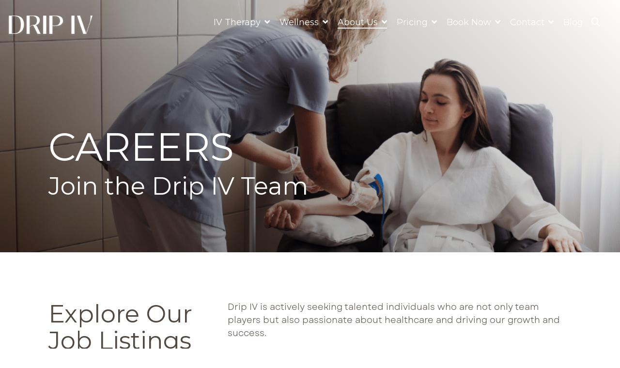

--- FILE ---
content_type: text/html; charset=UTF-8
request_url: https://www.dripivco.com/careers-drip-iv-and-neuromend
body_size: 18083
content:
<!doctype html><html lang="en"><head>
    <meta charset="utf-8">
    <title>Careers | Drip IV</title>
    <link rel="shortcut icon" href="https://www.dripivco.com/hubfs/Drip%20IV%20Favicon.png">
    <meta name="description" content="Join our team at Drip IV! We're hiring talented individuals passionate about healthcare to revolutionize the IV therapy &amp; aesthetics industry.">
    
    
    
    
    
<meta name="viewport" content="width=device-width, initial-scale=1">

    <script src="/hs/hsstatic/jquery-libs/static-1.1/jquery/jquery-1.7.1.js"></script>
<script>hsjQuery = window['jQuery'];</script>
    <meta property="og:description" content="Join our team at Drip IV! We're hiring talented individuals passionate about healthcare to revolutionize the IV therapy &amp; aesthetics industry.">
    <meta property="og:title" content="Careers | Drip IV">
    <meta name="twitter:description" content="Join our team at Drip IV! We're hiring talented individuals passionate about healthcare to revolutionize the IV therapy &amp; aesthetics industry.">
    <meta name="twitter:title" content="Careers | Drip IV">

    

    
    <style>
a.cta_button{-moz-box-sizing:content-box !important;-webkit-box-sizing:content-box !important;box-sizing:content-box !important;vertical-align:middle}.hs-breadcrumb-menu{list-style-type:none;margin:0px 0px 0px 0px;padding:0px 0px 0px 0px}.hs-breadcrumb-menu-item{float:left;padding:10px 0px 10px 10px}.hs-breadcrumb-menu-divider:before{content:'›';padding-left:10px}.hs-featured-image-link{border:0}.hs-featured-image{float:right;margin:0 0 20px 20px;max-width:50%}@media (max-width: 568px){.hs-featured-image{float:none;margin:0;width:100%;max-width:100%}}.hs-screen-reader-text{clip:rect(1px, 1px, 1px, 1px);height:1px;overflow:hidden;position:absolute !important;width:1px}
</style>

<link rel="stylesheet" href="https://www.dripivco.com/hubfs/hub_generated/template_assets/1/90957812999/1761746558475/template_main-head.min.css">
<link class="hs-async-css" rel="preload" href="https://www.dripivco.com/hubfs/hub_generated/template_assets/1/90963787797/1761746559449/template_main-foot.min.css" as="style" onload="this.onload=null;this.rel='stylesheet'">
<noscript><link rel="stylesheet" href="https://www.dripivco.com/hubfs/hub_generated/template_assets/1/90963787797/1761746559449/template_main-foot.min.css"></noscript>
<link rel="stylesheet" href="https://www.dripivco.com/hubfs/hub_generated/template_assets/1/91008020611/1744369038392/template_child.min.css">
<link rel="stylesheet" href="https://www.dripivco.com/hubfs/hub_generated/template_assets/1/91013470305/1744369040851/template_global-header-v2.min.css">

<style>

  
  
  .hhs-top-bar {
    background-color: rgba(0, 0, 0, 0.0);
    padding: 10px 0;
    
      position: absolute;
      left: 0;
      right: 0;
      z-index: 999;
    
  }
  .hhs-top-bar.sticky-menu.active {
    padding: 5px 0; 
  }
  
  @media (min-width: 992px) {
    
  }
  
  
  
  .hhs-top-bar.hhs-alt-nav .logo-sticky,
  .logo-standard  {
    max-width: 180px;
    float: left;
  }
  
  .hhs-top-bar.hhs-alt-nav.sticky-menu.active .logo-sticky,
  .logo-sticky  {
    max-width: 150px;
    float: left;
  }
  
  .hhs-header-logo {
    padding-top:  10px;
  }
  
  
  .hhs-nav-grid__menu {
    
      margin-left: auto;
    
  }
  
  .hhs-top-bar .hs-menu-wrapper.hs-menu-flow-horizontal>ul li a,
  .hs-menu-wrapper.hs-menu-flow-horizontal ul.hhs-nav-links .hs-menu-item a {
    color: rgba(255, 255, 255, 1.0);
  }
  
  
  .hhs-top-bar .hs-menu-wrapper.hs-menu-flow-horizontal>ul li {
    margin: 15px 10px;
  }
  
  .hhs-top-bar .hs-menu-wrapper.hs-menu-flow-horizontal>ul li a:hover,
  .hs-menu-wrapper.hs-menu-flow-horizontal ul.hhs-nav-links .hs-menu-item a:hover,
  .hhs-top-bar .hs-menu-wrapper.hs-menu-flow-horizontal>ul li a:hover,
  .hhs-header-search a i:hover,
  .hhs-lang-switch .globe_class:hover{
    color: rgba(255, 255, 255, 1.0);
  } 
  
  .hhs-header-search a i{
    color: rgba(255, 255, 255, 1);
    
  }
  
  .hhs-top-bar .hs-menu-wrapper.hs-menu-flow-horizontal>ul li.hs-menu-depth-1.active:after,
  .hhs-top-bar .hs-menu-wrapper.hs-menu-flow-horizontal>ul li.hs-menu-depth-1:after {
    background-color: rgba(242, 245, 248, 1.0);
  }
  
  
  
  .hhs-lang-switch .globe_class:before{
    color: rgba(255, 255, 255, 1);
  }
  
  .lang_list_class li {
     background: rgba(255, 255, 255, 1) !important;
  }
  
  .hhs-lang-switch .lang_list_class:after {
   border-bottom-color: rgba(255, 255, 255, 1) !important;
  }
  
  
 
  .hhs-hat-menu .hs-menu-children-wrapper,
  .sc-site-header__menu .hs-menu-children-wrapper {
    background-color: #FFFFFF;
  }
  
  .hhs-hat-menu .hs-menu-children-wrapper:before,
  .hs-menu-wrapper.hs-menu-flow-horizontal>ul li.hs-item-has-children ul.hs-menu-children-wrapper:before {
     color: rgba(255, 255, 255, 1) !important;
  }
  
  .hhs-hat-menu .hs-menu-children-wrapper li a,
  .hhs-lang-switch .lang_list_class li a,
  .custom-menu-primary .hs-menu-wrapper > ul li a, 
  .hs-menu-wrapper.hs-menu-flow-horizontal > ul li.hs-item-has-children ul.hs-menu-children-wrapper li a,
  .hhs-lang-switch .lang_list_class li a {
    color: #444444;
    font-size: 15px !important;
  }
  
  .hhs-hat-menu .hs-menu-children-wrapper li a:hover,
  .hhs-lang-switch .lang_list_class li a:hover,
  .hs-menu-wrapper.hs-menu-flow-horizontal ul.hhs-nav-links .hs-menu-item.hs-menu-depth-2 a:hover,
  .hhs-top-bar .hs-menu-wrapper.hs-menu-flow-horizontal>ul li.hs-item-has-children ul.hs-menu-children-wrapper li a:hover,
  .hhs-top-bar.hhs-alt-nav .hs-menu-wrapper.hs-menu-flow-horizontal ul.hhs-nav-links ul .hs-menu-item.sub-active a,
  .hhs-top-bar .hs-menu-wrapper.hs-menu-flow-horizontal ul.hhs-nav-links ul .hs-menu-item.sub-active a{
   background-color:  #7F746B;
  }
  
  .hhs-hat-menu .hs-menu-children-wrapper li a:hover,
  .hhs-lang-switch .lang_list_class li a:hover,
  .custom-menu-primary .hs-menu-wrapper > ul li.hs-item-has-children ul.hs-menu-children-wrapper li a:hover,
  .hs-menu-wrapper.hs-menu-flow-horizontal ul.hhs-nav-links .hs-menu-item.hs-menu-depth-2 a:hover,
  .hhs-top-bar .hs-menu-wrapper.hs-menu-flow-horizontal>ul li.hs-item-has-children ul.hs-menu-children-wrapper li a:hover,
  .hhs-top-bar.hhs-alt-nav .hs-menu-wrapper.hs-menu-flow-horizontal ul.hhs-nav-links ul .hs-menu-item.sub-active a,
  .hhs-top-bar .hs-menu-wrapper.hs-menu-flow-horizontal ul.hhs-nav-links ul .hs-menu-item.sub-active a{
   color: #fff !important;
  }
  .custom-menu-primary .hs-menu-wrapper > ul li.hs-item-has-children ul.hs-menu-children-wrapper li.active a:hover {
    color: #444444 !important;
  }
    
  
  
  .hhs-top-bar.hhs-alt-nav.sticky-menu,
  .hhs-top-bar.sticky-menu,
  .hhs-top-bar.hhs-alt-nav{
    background-color: rgba(255, 255, 255, 0.90);
  }
  .sticky-menu.active {
    background-color: rgba(255, 255, 255, 0.90);
  }
  
  .hhs-top-bar.sticky-menu .hs-menu-wrapper.hs-menu-flow-horizontal>ul li a,
  .hhs-top-bar.hhs-alt-nav .hs-menu-wrapper.hs-menu-flow-horizontal>ul li a,
  .hhs-top-bar.hhs-alt-nav .hs-menu-wrapper.hs-menu-flow-horizontal ul.hhs-nav-links .hs-menu-item a,
  .hhs-top-bar.hhs-alt-nav .hhs-header-search a i,
  .hhs-top-bar.hhs-alt-nav .fas,
  .hhs-top-bar.hhs-alt-nav .hhs-lang-switch .globe_class:before,
  .sticky-menu .hs-menu-wrapper.hs-menu-flow-horizontal ul.hhs-nav-links li a,
  .sticky-menu .hhs-nav-grid__extras i,
  .sticky-menu .hhs-lang-switch .globe_class:before{
    color: rgba(68, 68, 68, 1.0);
  }
  
  .hhs-top-bar.hhs-alt-nav .hs-menu-wrapper.hs-menu-flow-horizontal ul.hhs-nav-links ul .hs-menu-item a {
    color: #444444;
  }
  
  .hhs-top-bar.sticky-menu .hs-menu-wrapper.hs-menu-flow-horizontal>ul li a:hover,
  .hhs-top-bar.hhs-alt-nav .hs-menu-wrapper.hs-menu-flow-horizontal>ul li a:hover,
  .hhs-top-bar.hhs-alt-nav .hhs-top-bar .hs-menu-wrapper.hs-menu-flow-horizontal .hs-menu-depth-1:first-child:hover,
  .hhs-top-bar.hhs-alt-nav .hhs-header-search a i:hover,
  .hhs-top-bar.hhs-alt-nav .fas:hover,
  .hhs-top-bar.hhs-alt-nav .hhs-lang-switch .globe_class:before,
  .sticky-menu .hhs-top-bar .hs-menu-wrapper.hs-menu-flow-horizontal .hs-menu-depth-1:first-child:hover,
  .sticky-menu .hs-menu-wrapper.hs-menu-flow-horizontal ul.hhs-nav-links li a:hover,
  .sticky-menu .hhs-header-search a i:hover{
    color: rgba(0, 0, 0, 1.0);
  }
  
  .hhs-top-bar.hhs-alt-nav .hhs-header-search a i,
  .hhs-top-bar.hhs-alt-nav .globe_class {
    color: rgba(68, 68, 68, 1) !important;
  }
  
  .hhs-top-bar.hhs-alt-nav .hhs-top-bar .hs-menu-wrapper.hs-menu-flow-horizontal>ul li a:hover,
  .hhs-top-bar.hhs-alt-nav .hhs-header-search a i:hover,
  .hhs-top-bar.hhs-alt-nav .globe_class:hover {
    color: rgba(0, 0, 0, 1) !important;
  }
  
  
  .hhs-top-bar.hhs-alt-nav .hs-menu-wrapper.hs-menu-flow-horizontal>ul li.hs-menu-depth-1.active:after,
  .hhs-top-bar.hhs-alt-nav .hs-menu-wrapper.hs-menu-flow-horizontal>ul li.hs-menu-depth-1:after,
  .sticky-menu.hhs-top-bar .hs-menu-wrapper.hs-menu-flow-horizontal>ul li.hs-menu-depth-1.active:after,
  .sticky-menu.hhs-top-bar .hs-menu-wrapper.hs-menu-flow-horizontal>ul li.hs-menu-depth-1:after {
    background-color: rgba(127, 116, 107, 1.0);
  }
 
  
  
  .hhs-header-cta .cta-secondary,
  .hhs-header-cta .cta-tertiary,
  .hhs-header-cta .cta-primary {
    padding: 15px 15px !important;
    font-size: 16px !important;
    -webkit-box-shadow: none;
    box-shadow: none;
  }
  
   
   
  
  .hhs-side-menu {
   width:  600px;
  }
  
  .hhs-side-menu {
   background-color:  rgba(255, 255, 255, 1.0);
  }
  
  .body-wrapper::after {
    background-color:  rgba(127, 116, 107, 0.6);
  }
  
  
  
  .hamburger-icon .line {
    background: rgba(255, 255, 255, 1.0);
  }
  
  .hhs-top-bar.hhs-alt-nav .hamburger-icon .line,
  .sticky-menu .hamburger-icon .line {
    background: rgba(127, 116, 107, 1.0);
  }
  
  .hamburger-icon.active .line {
    background: rgba(127, 116, 107, 1.0);
  }
  
  
  
  
  .hhs-side-menu .hhs-lang-switch .globe_class:before,
  .hhs-side-menu .fas{
    color: rgba(127, 116, 107, 1.0);
  }
  
  .hhs-top-bar .fas {
    color: #fff;
  }
  
  .hhs-side-menu__footer a i,
  .hhs-side-menu__footer a:visited i {
    color: #7F746B;
  }
  
  .hhs-side-menu__footer a:hover i,
  .hhs-side-menu__footer a:focus i {
    color: #BBB09D;
  }
  
  
  
  .hhs-side-menu .hhs-side-menu__mobile li a {
    font-size: 18px;
    font-weight: bold;
    color: rgba(127, 116, 107, 1.0);
  }
  
  .hhs-side-menu .hhs-side-menu__mobile li a:hover {
    color: rgba(187, 176, 157, 1.0);
  }
  
  .hhs-sidebar-nav-toggle i {
    color: rgba(127, 116, 107, 1.0);
  }
  
  
  
  .hhs-side-menu__extras .hs-menu-item a,
  .hhs-side-menu__extras .hs-menu-wrapper.hs-menu-flow-horizontal>ul li.hs-item-has-children ul.hs-menu-children-wrapper a {
    font-size: 14px;
    font-weight: nomral;
    color: rgba(127, 116, 107, 1);
  }
  
  .hhs-side-menu__extras .hs-menu-item a:hover,
  .hhs-side-menu__extras .hs-menu-wrapper.hs-menu-flow-horizontal>ul li.hs-item-has-children ul.hs-menu-children-wrapper a:hover {
    color: rgba(187, 176, 157, 1);
  }
  
  
  
  
    .hhs-side-menu__extras {flex: 1;}
  
  
  @media (max-width: 575px) {
    .hhs-side-menu {
     width: 100%; 
    }
  }
  
   
   
  
  
    
    @media screen and (min-width: 850px) {
      [class^=mega-drop].loaded {
        position: relative; 	
        display: inline-block; 	
        padding: 0 !important; 	
      }
      
      [class^=mega-drop].loaded:hover::after {
        display: block; 
        position: absolute;
        top:0; 
        width: 100%; 
        height: 100px; 
        left: -36px;
        
      }
      [class^=mega-drop].loaded:hover::before {
        display: block; 
        position: absolute;
        top: 0; 
        width: 100%; 
        height: 100px; 
        right: -36px;
        
      }
      .mega-menu::before {
        height: 30px;
        top: -30px;
	      background-color: rgba(255, 2, 1, 0.0);
      }
    } 
  
    .mega-menu {
      background-color: rgba(255, 255, 255, 1);
      top: 85px;
    }
    .sticky-menu.active .mega-menu  {
      top: 85px;
    }
    .mega-menu span.hs_cos_wrapper_type_text {
      text-transform: none !important;
      font-weight: normal !important;
      white-space: normal !important; 
    }

    .hhs-top-bar .hs-menu-wrapper.hs-menu-flow-horizontal>ul li .mega-menu a,
    .hhs-alt-nav .hhs-top-bar .hs-menu-wrapper.hs-menu-flow-horizontal>ul li .mega-menu a,
    .hhs-top-bar .mega-menu .mega-nav-con ul li ul.hs-menu-children-wrapper li a,
    .hhs-alt-nav .hhs-top-bar .mega-menu .mega-nav-con ul li ul.hs-menu-children-wrapper li a{
      color: #444444 !important;
      font-size: 19px !important;
      font-weight: normal;
      text-transform: none;
      padding-top:10px !important;
      padding-bottom:10px !important;
    }
    .hhs-top-bar .mega-menu .mega-nav-con ul li ul.hs-menu-children-wrapper li a{
      font-size: 0.95em !important;
    }
    .hhs-top-bar .mega-menu .mega-nav-con .hs-menu-wrapper.hs-menu-flow-horizontal ul .hs-menu-item.hs-menu-depth-2 a:hover,
    .hhs-top-bar .hs-menu-wrapper.hs-menu-flow-horizontal>ul li .mega-menu a:hover,
    .hhs-alt-nav .hhs-top-bar .hs-menu-wrapper.hs-menu-flow-horizontal>ul li .mega-menu a:hover,
    .hhs-top-bar .mega-menu .mega-nav-con ul li ul.hs-menu-children-wrapper li a:hover,
    .hhs-alt-nav .hhs-top-bar .mega-menu .mega-nav-con ul li ul.hs-menu-children-wrapper li a:hover{
      color: #7F746B !important;
      background-color: transparent !important;
    } 
  
  
  
  
  
  
  
    .hhs-menu-toggle {
      display: none;  
    }
    @media (max-width: 960px) {
      .hhs-menu-toggle {
        display: block;  
      }
    }
    @media (max-width: 920px) {
      .hhs-menu-toggle {
        display: block;  
      }
    }
  
  
    
  
  .hhs-side-menu__ctas .hhs-side-cta-1,
  .hhs-side-menu__ctas .hhs-side-cta-2{
    display: none;
  }
  @media (max-width: 960px) {
      .hhs-extras-ctas,
      .hhs-extras-ctas .hhs-head-cta-1 {
        display: none;
      }
      .hhs-side-menu__ctas .hhs-side-cta-1 {
        display: inline-block;
      }
    }
    @media (max-width: 920px) {
      .hhs-extras-ctas .hhs-head-cta-2 {
        display: none;
      }
      .hhs-side-menu__ctas .hhs-side-cta-2 {
        display: inline-block;
      }
    }
    
  
    @media (min-width: 850px) {
      .hhs-side-menu__mobile {
        display: none;
      }
    }

  @media (max-width: 850px) {
    .main-nav .sc-site-header__menu {
       display: none;
      }
    }
  
  
  
  
  
  
  
  
  
  
  
  
  
   
  @media (max-width: 922px) {
    .custom-menu-primary .hs-menu-wrapper > ul {
       margin-top: 10px !important;
    }
    .custom-menu-primary .hs-menu-wrapper > ul,
    .custom-menu-primary .hs-menu-wrapper > ul li.active a:hover{
      background-color:  rgba(255, 255, 255, 1) !important;
    }
    .hhs-top-bar .hs-menu-wrapper.hs-menu-flow-horizontal>ul li a:hover,
    .custom-menu-primary .hs-menu-wrapper > ul li.active a:hover {
      color:  #444444 ;
    }
    .custom-menu-primary .hs-menu-wrapper > ul li{
      
        border-top: 1px solid rgba(0, 0, 0, .1) !important; 
      
    }
    .custom-menu-primary .hs-menu-wrapper > ul ul li{
      
        background-color: rgba(0, 0, 0, .05);
      
    }
    
      .sticky-menu.active {
        position: static !important;
      }
      .sticky-menu.active {
        display: none !important;
        height: 0px !important;
      }
    
  }
  
  
  @media (max-width: 575px) {
    .logo-standard, .logo-sticky {
      max-width: 140px !important;
    }
    
      .hhs-nav-opt-items .hhs-header-search {
        right: 3px;
      }
      .hhs-nav-opt-items .hhs-lang-switch
       {
        right: 33px;
      }
    
  }
  
</style>

<link rel="stylesheet" href="https://www.dripivco.com/hubfs/hub_generated/template_assets/1/91012874833/1744369039025/template_global-footer.min.css">
<style>
  
  
  
  #hs_cos_wrapper_global_footer .hhs-footer-mod {
    padding-top: 100px;
    padding-bottom: 25px;
    
    
      background-color: rgba(239, 238, 229, 1.0);
    }
  


  
  .hhs-foot-base-nav .hs-menu-wrapper.hs-menu-flow-horizontal > ul li a,
  .hhs-foot-nav-col .hs-menu-wrapper.hs-menu-flow-horizontal>ul li.hs-item-has-children ul.hs-menu-children-wrapper li a,
  .hhs-foot-nav-col .hs-menu-wrapper.hs-menu-flow-horizontal > ul li a {
    color: #504841 !important;
  }
  .hhs-foot-base-nav .hs-menu-wrapper.hs-menu-flow-horizontal > ul li a:hover,
  .hhs-foot-nav-col .hs-menu-wrapper.hs-menu-flow-horizontal>ul li.hs-item-has-children ul.hs-menu-children-wrapper li a:hover,
  .hhs-foot-nav-col .hs-menu-wrapper.hs-menu-flow-horizontal > ul li a:hover {
    color: #7F746B  !important;
  }
  .foot-nav-title,
  .hhs-foot-rss h5,
  .hhs-foot-nav-col h5 {
    margin-bottom: 25px;
    color: #504841;
  }

  .hhs-foot-rss .hs_cos_wrapper_type_inline_rich_text p,
  .hhs-foot-rss .hs_cos_wrapper_type_inline_rich_text l1,
  .hhs-foot-rss .hs_cos_wrapper_type_inline_rich_text span,
  .hhs-foot-rss label{
    color: #7F746B;
  }
  
  .hhs-foot-base-nav .hs-menu-wrapper.hs-menu-flow-horizontal > ul li a {
    font-size: 16px;
  }

  
  .hhs-footer-mod .hhs-post-content a h6  {
    color: #FFFFFF;
    font-size: 16px;
    line-height: 20px;
  }
  .hhs-footer-mod .hhs-post-summary p  {
    color: #7F746B;
    font-size: 14px;
    line-height: 18px;
  }
  .hhs-foot-rss .hs-rss-title:hover {
    color: #00a4bd;
  }
   .hhs-footer-mod .hhs-post-feat-img {
    min-height: 120px;
  }
  .hhs-foot-rss .hs-rss-item.hs-with-featured-image .hs-rss-item-text  {
   margin-top: 120px;
  }
  .hhs-foot-break-line {
    border-color:  #EFEEE5;
  }
  .hhs-foot-copyright {
    color: #7F746B;
  }
  
  
  
  
    @media (max-width: 575px) {
     .hhs-foot-nav-col .hhs-col-content {
       display: none; 
       text-align: center;
     }
     .hhs-foot-nav-col .hhs-col-content.open-menu {
       display: block;
       text-align: center;
     } 
    }
  #hs_cos_wrapper_global_footer .hhs-social-con i { color:  #7F746B;}
    #hs_cos_wrapper_global_footer .hhs-social-con i:hover {color:  #BBB09D;}@media (max-width: 922px) {
    #hs_cos_wrapper_global_footer .hhs-footer-mod {
      padding-top: 25px;
      padding-bottom: 25px;
    }
  }

  
  #return-to-top {
   background: rgba(68, 68, 68, 0.7);
  }
  #return-to-top:hover {
   background: rgba(68, 68, 68, 0.9);
  }

  
  @media (max-width: 575px) {
    #hs_cos_wrapper_global_footer .hhs-footer-mod {
      padding-top: 25px;
      padding-bottom: 25px;
    }
    .hhs-foot-nav-col {
     border-color: #EFEEE5;
    }
  }
</style>

<style>

  





  
</style>

<link rel="stylesheet" href="https://www.dripivco.com/hubfs/hub_generated/template_assets/1/90963784858/1761746561297/template_hero-banner.min.css">

<style>
  
  
  
  #hs_cos_wrapper_dnd_area-module-2 .hhs-hero-mod {
    padding-top: 200px;
    padding-bottom:  100px;z-index: 1;}
  
  #hs_cos_wrapper_dnd_area-module-2 .hhs-hero-mod .row {
    margin-top:  60px;
  }
  
  @media (max-width: 922px) {
    #hs_cos_wrapper_dnd_area-module-2 .hhs-hero-mod {
      padding-top: 100px;
      padding-bottom: 100px;
    }
  }
  @media (max-width: 575px) {
    #hs_cos_wrapper_dnd_area-module-2 .hhs-hero-mod {
      padding-top: 50px;
      padding-bottom: 50px;
    }}
  .para-background {
      
      position: absolute;
      top: 0;
      right: 0;
      bottom: 0;
      left: 0;
      opacity: 0;
      transition: all 0.125s ease-in-out;
    }

    .para-background.simpleParallax,
    .para-background--show-mobile {
      opacity: 1;
    }

    #hs_cos_wrapper_dnd_area-module-2 .para-background__image {
      
      display: block;
      width: 100%;
      height: 100% !important;
      object-fit: cover;
    }#hs_cos_wrapper_dnd_area-module-2 .hhs-hero-overlay {background-color: #000000;
        background: -moz-linear-gradient(45deg, rgba(0, 0, 0,0.60) 0%, rgba(0, 0, 0, 0.0) 100%);
        background: -webkit-linear-gradient(45deg, rgba(0, 0, 0,0.60) 0%, rgba(0, 0, 0, 0.0) 100%);
        background: linear-gradient(45deg, rgba(0, 0, 0,0.60) 0%, rgba(0, 0, 0, 0.0) 100%);}#hs_cos_wrapper_dnd_area-module-2 .hhs-hero-mod .first-col .hhs-col-inner {
    text-align:  left;}#hs_cos_wrapper_dnd_area-module-2 .hhs-hero-mod .first-col .hhs-col-inner {
    text-align:  left;
  }
  @media (max-width: 992px) {
    #hs_cos_wrapper_dnd_area-module-2 .hhs-hero-mod .first-col .hhs-col-inner {
      text-align:  left;
    }
  }
  @media (max-width: 575px) {
    #hs_cos_wrapper_dnd_area-module-2 .hhs-hero-mod .first-col .hhs-col-inner {
      text-align:  left;
    }
  }
  
  
  
  #hs_cos_wrapper_dnd_area-module-2 .first-col .hhs-rich-text h1, #hs_cos_wrapper_dnd_area-module-2 .first-col .hhs-rich-text h2,#hs_cos_wrapper_dnd_area-module-2 .first-col .hhs-rich-text h3, #hs_cos_wrapper_dnd_area-module-2 .first-col .hhs-rich-text h4, #hs_cos_wrapper_dnd_area-module-2 .first-col .hhs-rich-text h5, #hs_cos_wrapper_dnd_area-module-2 .first-col .hhs-rich-text h6, #hs_cos_wrapper_dnd_area-module-2 .first-col .hhs-rich-text p, #hs_cos_wrapper_dnd_area-module-2 .first-col .hhs-rich-text span, #hs_cos_wrapper_dnd_area-module-2 .first-col .hhs-rich-text label, #hs_cos_wrapper_dnd_area-module-2 .first-col .hhs-rich-text li {
    color: #ffffff;
  }
  
  
  
  
  
</style>


<style>
  
  
  
  #hs_cos_wrapper_module_16946161689973 .hhs-text-mod {
      padding-top: 100px;
      padding-bottom:  100px;background-color: rgba(255, 255, 255, 1);}
  
  @media (max-width: 922px) {
    #hs_cos_wrapper_module_16946161689973 .hhs-text-mod {
      padding-top: 100px;
      padding-bottom: 100px;
    }
  }
  @media (max-width: 575px) {
    #hs_cos_wrapper_module_16946161689973 .hhs-text-mod {
      padding-top: 50px;
      padding-bottom: 50px;
    }
  }
  
  
  
    #hs_cos_wrapper_module_16946161689973 .hhs-video-player {
      background: #000000 url() no-repeat center center;
      background-size: cover;
    }#hs_cos_wrapper_module_16946161689973 .c1 .hhs-rich-text, #hs_cos_wrapper_module_16946161689973 .c1 .hhs-rich-text h1, #hs_cos_wrapper_module_16946161689973 .c1 .hhs-rich-text h2,#hs_cos_wrapper_module_16946161689973 .c1 .hhs-rich-text h3, #hs_cos_wrapper_module_16946161689973 .c1 .hhs-rich-text h4, #hs_cos_wrapper_module_16946161689973 .c1 .hhs-rich-text h5, #hs_cos_wrapper_module_16946161689973 .c1 .hhs-rich-text h6, #hs_cos_wrapper_module_16946161689973 .c1 .hhs-rich-text p, #hs_cos_wrapper_module_16946161689973 .c1 .hhs-rich-text span, #hs_cos_wrapper_module_16946161689973 .c1 .hhs-rich-text li, #hs_cos_wrapper_module_16946161689973 .c1 .hhs-rich-text blockquote {text-align: left;
  }@media (max-width: 992px) {
    #hs_cos_wrapper_module_16946161689973 .c1 .hhs-rich-text h1, #hs_cos_wrapper_module_16946161689973 .c1 .hhs-rich-text h2,#hs_cos_wrapper_module_16946161689973 .c1 .hhs-rich-text h3, #hs_cos_wrapper_module_16946161689973 .c1 .hhs-rich-text h4, #hs_cos_wrapper_module_16946161689973 .c1 .hhs-rich-text h5, #hs_cos_wrapper_module_16946161689973 .c1 .hhs-rich-text h6, #hs_cos_wrapper_module_16946161689973 .c1 .hhs-rich-text p, #hs_cos_wrapper_module_16946161689973 .c1 .hhs-rich-text span, #hs_cos_wrapper_module_16946161689973 .c1 .hhs-rich-text li {
      text-align: left;
    }
  }
  @media (max-width: 575px) {
    #hs_cos_wrapper_module_16946161689973 .c1 .hhs-rich-text h1, #hs_cos_wrapper_module_16946161689973 .c1 .hhs-rich-text h2,#hs_cos_wrapper_module_16946161689973 .c1 .hhs-rich-text h3, #hs_cos_wrapper_module_16946161689973 .c1 .hhs-rich-text h4, #hs_cos_wrapper_module_16946161689973 .c1 .hhs-rich-text h5, #hs_cos_wrapper_module_16946161689973 .c1 .hhs-rich-text h6, #hs_cos_wrapper_module_16946161689973 .c1 .hhs-rich-text p, #hs_cos_wrapper_module_16946161689973 .c1 .hhs-rich-text span, #hs_cos_wrapper_module_16946161689973 .c1 .hhs-rich-text li {
      text-align: left;
    }
  }@media (max-width: 992px) {
    #hs_cos_wrapper_module_16946161689973 .c1 .hhs-rich-text {
      text-align: left;
    }
  }
  @media (max-width: 575px) {
    #hs_cos_wrapper_module_16946161689973 .c1 .hhs-rich-text {
      text-align: left;
    }
  }
  
    

    #hs_cos_wrapper_module_16946161689973 .c2 .hhs-rich-text,#hs_cos_wrapper_module_16946161689973 .c2 .hhs-rich-text h1, #hs_cos_wrapper_module_16946161689973 .c2 .hhs-rich-text h2,#hs_cos_wrapper_module_16946161689973 .c2 .hhs-rich-text h3, #hs_cos_wrapper_module_16946161689973 .c2 .hhs-rich-text h4, #hs_cos_wrapper_module_16946161689973 .c2 .hhs-rich-text h5, #hs_cos_wrapper_module_16946161689973 .c2 .hhs-rich-text h6, #hs_cos_wrapper_module_16946161689973 .c2 .hhs-rich-text p, #hs_cos_wrapper_module_16946161689973 .c2 .hhs-rich-text span, #hs_cos_wrapper_module_16946161689973 .c2 .hhs-rich-text li, #hs_cos_wrapper_module_16946161689973 .c2 .hhs-rich-text blockquote {text-align: left;
    }@media (max-width: 992px) {
      #hs_cos_wrapper_module_16946161689973 .c2 .hhs-rich-text h1, #hs_cos_wrapper_module_16946161689973 .c2 .hhs-rich-text h2,#hs_cos_wrapper_module_16946161689973 .c2 .hhs-rich-text h3, #hs_cos_wrapper_module_16946161689973 .c2 .hhs-rich-text h4, #hs_cos_wrapper_module_16946161689973 .c2 .hhs-rich-text h5, #hs_cos_wrapper_module_16946161689973 .c2 .hhs-rich-text h6, #hs_cos_wrapper_module_16946161689973 .c2 .hhs-rich-text p, #hs_cos_wrapper_module_16946161689973 .c2 .hhs-rich-text span, #hs_cos_wrapper_module_16946161689973 .c2 .hhs-rich-text li {
        text-align: left;
      }
    }
    @media (max-width: 575px) {
      #hs_cos_wrapper_module_16946161689973 .c2 .hhs-rich-text h1, #hs_cos_wrapper_module_16946161689973 .c2 .hhs-rich-text h2,#hs_cos_wrapper_module_16946161689973 .c2 .hhs-rich-text h3, #hs_cos_wrapper_module_16946161689973 .c2 .hhs-rich-text h4, #hs_cos_wrapper_module_16946161689973 .c2 .hhs-rich-text h5, #hs_cos_wrapper_module_16946161689973 .c2 .hhs-rich-text h6, #hs_cos_wrapper_module_16946161689973 .c2 .hhs-rich-text p, #hs_cos_wrapper_module_16946161689973 .c2 .hhs-rich-text span, #hs_cos_wrapper_module_16946161689973 .c2 .hhs-rich-text li {
        text-align: left;
      }
    }@media (max-width: 992px) {
    #hs_cos_wrapper_module_16946161689973 .c2 .hhs-rich-text {
      text-align: left;
    }
    }
    @media (max-width: 575px) {
      #hs_cos_wrapper_module_16946161689973 .c2 .hhs-rich-text {
        text-align: left;
      }
    }
  
  
  
  
  
  
  
  
  
  
  
  
  
</style>

<link class="hs-async-css" rel="preload" href="https://www.dripivco.com/hubfs/hub_generated/template_assets/1/90964462141/1761746543767/template_row-multi-column-content.min.css" as="style" onload="this.onload=null;this.rel='stylesheet'">
<noscript><link rel="stylesheet" href="https://www.dripivco.com/hubfs/hub_generated/template_assets/1/90964462141/1761746543767/template_row-multi-column-content.min.css"></noscript>

<style>
  
  
  
  #hs_cos_wrapper_module_1694616776271 .hhs-text-mod {
      padding-top: 100px;
      padding-bottom:  25px;background-color: rgba(239, 238, 229, 1);}
  
  @media (max-width: 922px) {
    #hs_cos_wrapper_module_1694616776271 .hhs-text-mod {
      padding-top: 50px;
      padding-bottom: 50px;
    }
  }
  @media (max-width: 575px) {
    #hs_cos_wrapper_module_1694616776271 .hhs-text-mod {
      padding-top: 25px;
      padding-bottom: 25px;
    }
  }
  
  
  
    #hs_cos_wrapper_module_1694616776271 .hhs-video-player {
      background: #000000 url() no-repeat center center;
      background-size: cover;
    }#hs_cos_wrapper_module_1694616776271 .c1 .hhs-rich-text, #hs_cos_wrapper_module_1694616776271 .c1 .hhs-rich-text h1, #hs_cos_wrapper_module_1694616776271 .c1 .hhs-rich-text h2,#hs_cos_wrapper_module_1694616776271 .c1 .hhs-rich-text h3, #hs_cos_wrapper_module_1694616776271 .c1 .hhs-rich-text h4, #hs_cos_wrapper_module_1694616776271 .c1 .hhs-rich-text h5, #hs_cos_wrapper_module_1694616776271 .c1 .hhs-rich-text h6, #hs_cos_wrapper_module_1694616776271 .c1 .hhs-rich-text p, #hs_cos_wrapper_module_1694616776271 .c1 .hhs-rich-text span, #hs_cos_wrapper_module_1694616776271 .c1 .hhs-rich-text li, #hs_cos_wrapper_module_1694616776271 .c1 .hhs-rich-text blockquote {text-align: center;
  }@media (max-width: 992px) {
    #hs_cos_wrapper_module_1694616776271 .c1 .hhs-rich-text h1, #hs_cos_wrapper_module_1694616776271 .c1 .hhs-rich-text h2,#hs_cos_wrapper_module_1694616776271 .c1 .hhs-rich-text h3, #hs_cos_wrapper_module_1694616776271 .c1 .hhs-rich-text h4, #hs_cos_wrapper_module_1694616776271 .c1 .hhs-rich-text h5, #hs_cos_wrapper_module_1694616776271 .c1 .hhs-rich-text h6, #hs_cos_wrapper_module_1694616776271 .c1 .hhs-rich-text p, #hs_cos_wrapper_module_1694616776271 .c1 .hhs-rich-text span, #hs_cos_wrapper_module_1694616776271 .c1 .hhs-rich-text li {
      text-align: center;
    }
  }
  @media (max-width: 575px) {
    #hs_cos_wrapper_module_1694616776271 .c1 .hhs-rich-text h1, #hs_cos_wrapper_module_1694616776271 .c1 .hhs-rich-text h2,#hs_cos_wrapper_module_1694616776271 .c1 .hhs-rich-text h3, #hs_cos_wrapper_module_1694616776271 .c1 .hhs-rich-text h4, #hs_cos_wrapper_module_1694616776271 .c1 .hhs-rich-text h5, #hs_cos_wrapper_module_1694616776271 .c1 .hhs-rich-text h6, #hs_cos_wrapper_module_1694616776271 .c1 .hhs-rich-text p, #hs_cos_wrapper_module_1694616776271 .c1 .hhs-rich-text span, #hs_cos_wrapper_module_1694616776271 .c1 .hhs-rich-text li {
      text-align: center;
    }
  }@media (max-width: 992px) {
    #hs_cos_wrapper_module_1694616776271 .c1 .hhs-rich-text {
      text-align: center;
    }
  }
  @media (max-width: 575px) {
    #hs_cos_wrapper_module_1694616776271 .c1 .hhs-rich-text {
      text-align: center;
    }
  }
  
  
  
  
  
  
  
  
  
  
  
  
  
</style>


<style>
  
  
  
  #hs_cos_wrapper_widget_1694708993913 .hhs-schedule-mod {
    padding-top: 10px;
    padding-bottom:  50px;
    background-color: rgba(239, 238, 229, 1.0);
  }
  
  @media (max-width: 922px) {
    #hs_cos_wrapper_widget_1694708993913 .hhs-schedule-mod {
      padding-top: 25px;
      padding-bottom: 25px;
    }
  }
  @media (max-width: 575px) {
    #hs_cos_wrapper_widget_1694708993913 .hhs-schedule-mod {
      padding-top: 25px;
      padding-bottom: 25px;
    }
  }

  #hs_cos_wrapper_widget_1694708993913 .hhs-schedule-mod .row {
    border-bottom: 1px solid #EEEEEE;
  }
  
  #hs_cos_wrapper_widget_1694708993913 .hhs-schedule-mod .row.event-last {
    border-bottom: none;
  } 
  
  
  
  

  
  
</style>

<link class="hs-async-css" rel="preload" href="https://www.dripivco.com/hubfs/hub_generated/template_assets/1/90963256095/1761746546591/template_row-event-schedule.min.css" as="style" onload="this.onload=null;this.rel='stylesheet'">
<noscript><link rel="stylesheet" href="https://www.dripivco.com/hubfs/hub_generated/template_assets/1/90963256095/1761746546591/template_row-event-schedule.min.css"></noscript>

<style>
  
  
  
  #hs_cos_wrapper_module_1694617472664 .hhs-text-mod {
      padding-top: 100px;
      padding-bottom:  0px;background-color: rgba(255, 255, 255, 1);}
  
  @media (max-width: 922px) {
    #hs_cos_wrapper_module_1694617472664 .hhs-text-mod {
      padding-top: 50px;
      padding-bottom: 50px;
    }
  }
  @media (max-width: 575px) {
    #hs_cos_wrapper_module_1694617472664 .hhs-text-mod {
      padding-top: 25px;
      padding-bottom: 25px;
    }
  }
  
  
  
    #hs_cos_wrapper_module_1694617472664 .hhs-video-player {
      background: #000000 url() no-repeat center center;
      background-size: cover;
    }#hs_cos_wrapper_module_1694617472664 .c1 .hhs-rich-text, #hs_cos_wrapper_module_1694617472664 .c1 .hhs-rich-text h1, #hs_cos_wrapper_module_1694617472664 .c1 .hhs-rich-text h2,#hs_cos_wrapper_module_1694617472664 .c1 .hhs-rich-text h3, #hs_cos_wrapper_module_1694617472664 .c1 .hhs-rich-text h4, #hs_cos_wrapper_module_1694617472664 .c1 .hhs-rich-text h5, #hs_cos_wrapper_module_1694617472664 .c1 .hhs-rich-text h6, #hs_cos_wrapper_module_1694617472664 .c1 .hhs-rich-text p, #hs_cos_wrapper_module_1694617472664 .c1 .hhs-rich-text span, #hs_cos_wrapper_module_1694617472664 .c1 .hhs-rich-text li, #hs_cos_wrapper_module_1694617472664 .c1 .hhs-rich-text blockquote {text-align: center;
  }@media (max-width: 992px) {
    #hs_cos_wrapper_module_1694617472664 .c1 .hhs-rich-text h1, #hs_cos_wrapper_module_1694617472664 .c1 .hhs-rich-text h2,#hs_cos_wrapper_module_1694617472664 .c1 .hhs-rich-text h3, #hs_cos_wrapper_module_1694617472664 .c1 .hhs-rich-text h4, #hs_cos_wrapper_module_1694617472664 .c1 .hhs-rich-text h5, #hs_cos_wrapper_module_1694617472664 .c1 .hhs-rich-text h6, #hs_cos_wrapper_module_1694617472664 .c1 .hhs-rich-text p, #hs_cos_wrapper_module_1694617472664 .c1 .hhs-rich-text span, #hs_cos_wrapper_module_1694617472664 .c1 .hhs-rich-text li {
      text-align: center;
    }
  }
  @media (max-width: 575px) {
    #hs_cos_wrapper_module_1694617472664 .c1 .hhs-rich-text h1, #hs_cos_wrapper_module_1694617472664 .c1 .hhs-rich-text h2,#hs_cos_wrapper_module_1694617472664 .c1 .hhs-rich-text h3, #hs_cos_wrapper_module_1694617472664 .c1 .hhs-rich-text h4, #hs_cos_wrapper_module_1694617472664 .c1 .hhs-rich-text h5, #hs_cos_wrapper_module_1694617472664 .c1 .hhs-rich-text h6, #hs_cos_wrapper_module_1694617472664 .c1 .hhs-rich-text p, #hs_cos_wrapper_module_1694617472664 .c1 .hhs-rich-text span, #hs_cos_wrapper_module_1694617472664 .c1 .hhs-rich-text li {
      text-align: center;
    }
  }@media (max-width: 992px) {
    #hs_cos_wrapper_module_1694617472664 .c1 .hhs-rich-text {
      text-align: center;
    }
  }
  @media (max-width: 575px) {
    #hs_cos_wrapper_module_1694617472664 .c1 .hhs-rich-text {
      text-align: center;
    }
  }
  
  
  
  
  
  
  
  
  
  
  
  
  
</style>


<style>
  
  
  
  #hs_cos_wrapper_dnd_area-module-4 .hhs-text-mod {
      padding-top: 10px;
      padding-bottom:  50px;background-color: rgba(255, 255, 255, 1);}
  
  @media (max-width: 922px) {
    #hs_cos_wrapper_dnd_area-module-4 .hhs-text-mod {
      padding-top: 50px;
      padding-bottom: 50px;
    }
  }
  @media (max-width: 575px) {
    #hs_cos_wrapper_dnd_area-module-4 .hhs-text-mod {
      padding-top: 25px;
      padding-bottom: 25px;
    }
  }
  
  
  
    #hs_cos_wrapper_dnd_area-module-4 .hhs-video-player {
      background: #000000 url() no-repeat center center;
      background-size: cover;
    }#hs_cos_wrapper_dnd_area-module-4 .c1 .hhs-rich-text, #hs_cos_wrapper_dnd_area-module-4 .c1 .hhs-rich-text h1, #hs_cos_wrapper_dnd_area-module-4 .c1 .hhs-rich-text h2,#hs_cos_wrapper_dnd_area-module-4 .c1 .hhs-rich-text h3, #hs_cos_wrapper_dnd_area-module-4 .c1 .hhs-rich-text h4, #hs_cos_wrapper_dnd_area-module-4 .c1 .hhs-rich-text h5, #hs_cos_wrapper_dnd_area-module-4 .c1 .hhs-rich-text h6, #hs_cos_wrapper_dnd_area-module-4 .c1 .hhs-rich-text p, #hs_cos_wrapper_dnd_area-module-4 .c1 .hhs-rich-text span, #hs_cos_wrapper_dnd_area-module-4 .c1 .hhs-rich-text li, #hs_cos_wrapper_dnd_area-module-4 .c1 .hhs-rich-text blockquote {text-align: center;
  }@media (max-width: 992px) {
    #hs_cos_wrapper_dnd_area-module-4 .c1 .hhs-rich-text h1, #hs_cos_wrapper_dnd_area-module-4 .c1 .hhs-rich-text h2,#hs_cos_wrapper_dnd_area-module-4 .c1 .hhs-rich-text h3, #hs_cos_wrapper_dnd_area-module-4 .c1 .hhs-rich-text h4, #hs_cos_wrapper_dnd_area-module-4 .c1 .hhs-rich-text h5, #hs_cos_wrapper_dnd_area-module-4 .c1 .hhs-rich-text h6, #hs_cos_wrapper_dnd_area-module-4 .c1 .hhs-rich-text p, #hs_cos_wrapper_dnd_area-module-4 .c1 .hhs-rich-text span, #hs_cos_wrapper_dnd_area-module-4 .c1 .hhs-rich-text li {
      text-align: center;
    }
  }
  @media (max-width: 575px) {
    #hs_cos_wrapper_dnd_area-module-4 .c1 .hhs-rich-text h1, #hs_cos_wrapper_dnd_area-module-4 .c1 .hhs-rich-text h2,#hs_cos_wrapper_dnd_area-module-4 .c1 .hhs-rich-text h3, #hs_cos_wrapper_dnd_area-module-4 .c1 .hhs-rich-text h4, #hs_cos_wrapper_dnd_area-module-4 .c1 .hhs-rich-text h5, #hs_cos_wrapper_dnd_area-module-4 .c1 .hhs-rich-text h6, #hs_cos_wrapper_dnd_area-module-4 .c1 .hhs-rich-text p, #hs_cos_wrapper_dnd_area-module-4 .c1 .hhs-rich-text span, #hs_cos_wrapper_dnd_area-module-4 .c1 .hhs-rich-text li {
      text-align: center;
    }
  }#hs_cos_wrapper_dnd_area-module-4 .hhs-form-con.c1 .hs-submit {text-align: left;}
  
    
  
    #hs_cos_wrapper_dnd_area-module-4 .hhs-form-con.c1 {
      max-width: 100%;
      
    }
    @media (max-width: 575px) {
      #hs_cos_wrapper_dnd_area-module-4 .hhs-form-con.c1 {max-width: 100% !important;}
    }@media (max-width: 992px) {
    #hs_cos_wrapper_dnd_area-module-4 .c1 .hhs-rich-text {
      text-align: center;
    }
  }
  @media (max-width: 575px) {
    #hs_cos_wrapper_dnd_area-module-4 .c1 .hhs-rich-text {
      text-align: center;
    }
  }
  
  
  
  
  
  
  
  
  
  
  
  
  
</style>

<link rel="stylesheet" href="https://www.dripivco.com/hubfs/hub_generated/template_assets/1/90963256094/1761746552599/template_item-spacer.min.css">

<style>
  
  
  #hs_cos_wrapper_widget_1694632425217 .hhs-spacer-mod {
   background-color: rgba(255, 255, 255, 0.0);
  }
  
  #hs_cos_wrapper_widget_1694632425217 .hhs-horz-spacer {
    height:50px;
  }
  
  #hs_cos_wrapper_widget_1694632425217 .hhs-horz-spacer.divider-line {
    margin:50px 0 50px; 
    border-bottom: 1px solid rgba(238, 238, 238, 1);
  }
  
  
   
  @media (max-width: 922px) {
    #hs_cos_wrapper_widget_1694632425217 .hhs-horz-spacer {
    height:50px;
    }
    #hs_cos_wrapper_widget_1694632425217 .hhs-horz-spacer.divider-line {
      margin:50px 0 50px; 
    }
  }
  
  
  @media (max-width: 575px) {
    #hs_cos_wrapper_widget_1694632425217 .hhs-horz-spacer {
    height:50px;
    }
    #hs_cos_wrapper_widget_1694632425217 .hhs-horz-spacer.divider-line {
      margin:50px 0 50px; 
    }
  }
</style>

<style>
  @font-face {
    font-family: "Montserrat";
    font-weight: 700;
    font-style: normal;
    font-display: swap;
    src: url("/_hcms/googlefonts/Montserrat/700.woff2") format("woff2"), url("/_hcms/googlefonts/Montserrat/700.woff") format("woff");
  }
  @font-face {
    font-family: "Montserrat";
    font-weight: 500;
    font-style: normal;
    font-display: swap;
    src: url("/_hcms/googlefonts/Montserrat/500.woff2") format("woff2"), url("/_hcms/googlefonts/Montserrat/500.woff") format("woff");
  }
  @font-face {
    font-family: "Montserrat";
    font-weight: 400;
    font-style: normal;
    font-display: swap;
    src: url("/_hcms/googlefonts/Montserrat/regular.woff2") format("woff2"), url("/_hcms/googlefonts/Montserrat/regular.woff") format("woff");
  }
  @font-face {
    font-family: "Montserrat";
    font-weight: 700;
    font-style: normal;
    font-display: swap;
    src: url("/_hcms/googlefonts/Montserrat/700.woff2") format("woff2"), url("/_hcms/googlefonts/Montserrat/700.woff") format("woff");
  }
  @font-face {
    font-family: "Inter Tight";
    font-weight: 800;
    font-style: normal;
    font-display: swap;
    src: url("/_hcms/googlefonts/Inter_Tight/800.woff2") format("woff2"), url("/_hcms/googlefonts/Inter_Tight/800.woff") format("woff");
  }
  @font-face {
    font-family: "Inter Tight";
    font-weight: 700;
    font-style: normal;
    font-display: swap;
    src: url("/_hcms/googlefonts/Inter_Tight/700.woff2") format("woff2"), url("/_hcms/googlefonts/Inter_Tight/700.woff") format("woff");
  }
  @font-face {
    font-family: "Inter Tight";
    font-weight: 300;
    font-style: normal;
    font-display: swap;
    src: url("/_hcms/googlefonts/Inter_Tight/300.woff2") format("woff2"), url("/_hcms/googlefonts/Inter_Tight/300.woff") format("woff");
  }
  @font-face {
    font-family: "Inter Tight";
    font-weight: 500;
    font-style: normal;
    font-display: swap;
    src: url("/_hcms/googlefonts/Inter_Tight/500.woff2") format("woff2"), url("/_hcms/googlefonts/Inter_Tight/500.woff") format("woff");
  }
  @font-face {
    font-family: "Inter Tight";
    font-weight: 400;
    font-style: normal;
    font-display: swap;
    src: url("/_hcms/googlefonts/Inter_Tight/regular.woff2") format("woff2"), url("/_hcms/googlefonts/Inter_Tight/regular.woff") format("woff");
  }
  @font-face {
    font-family: "Inter Tight";
    font-weight: 700;
    font-style: normal;
    font-display: swap;
    src: url("/_hcms/googlefonts/Inter_Tight/700.woff2") format("woff2"), url("/_hcms/googlefonts/Inter_Tight/700.woff") format("woff");
  }
</style>

<!-- Editor Styles -->
<style id="hs_editor_style" type="text/css">
.dnd_area-row-0-force-full-width-section > .row-fluid {
  max-width: none !important;
}
.dnd_area-row-1-force-full-width-section > .row-fluid {
  max-width: none !important;
}
.dnd_area-row-6-force-full-width-section > .row-fluid {
  max-width: none !important;
}
/* HubSpot Non-stacked Media Query Styles */
@media (min-width:768px) {
  .dnd_area-row-0-vertical-alignment > .row-fluid {
    display: -ms-flexbox !important;
    -ms-flex-direction: row;
    display: flex !important;
    flex-direction: row;
  }
  .dnd_area-row-1-vertical-alignment > .row-fluid {
    display: -ms-flexbox !important;
    -ms-flex-direction: row;
    display: flex !important;
    flex-direction: row;
  }
  .dnd_area-row-6-vertical-alignment > .row-fluid {
    display: -ms-flexbox !important;
    -ms-flex-direction: row;
    display: flex !important;
    flex-direction: row;
  }
  .dnd_area-module-1-vertical-alignment {
    display: -ms-flexbox !important;
    -ms-flex-direction: column !important;
    -ms-flex-pack: center !important;
    display: flex !important;
    flex-direction: column !important;
    justify-content: center !important;
  }
  .dnd_area-module-1-vertical-alignment > div {
    flex-shrink: 0 !important;
  }
  .dnd_area-module-2-vertical-alignment {
    display: -ms-flexbox !important;
    -ms-flex-direction: column !important;
    -ms-flex-pack: center !important;
    display: flex !important;
    flex-direction: column !important;
    justify-content: center !important;
  }
  .dnd_area-module-2-vertical-alignment > div {
    flex-shrink: 0 !important;
  }
  .dnd_area-module-4-vertical-alignment {
    display: -ms-flexbox !important;
    -ms-flex-direction: column !important;
    -ms-flex-pack: center !important;
    display: flex !important;
    flex-direction: column !important;
    justify-content: center !important;
  }
  .dnd_area-module-4-vertical-alignment > div {
    flex-shrink: 0 !important;
  }
}
/* HubSpot Styles (default) */
.dnd_area-row-0-padding {
  padding-top: 0px !important;
  padding-bottom: 0px !important;
  padding-left: 0px !important;
  padding-right: 0px !important;
}
.dnd_area-row-1-padding {
  padding-top: 0px !important;
  padding-bottom: 0px !important;
  padding-left: 0px !important;
  padding-right: 0px !important;
}
.dnd_area-row-6-padding {
  padding-top: 0px !important;
  padding-bottom: 0px !important;
  padding-left: 0px !important;
  padding-right: 0px !important;
}
</style>
    

    
<!--  Added by GoogleAnalytics integration -->
<script>
var _hsp = window._hsp = window._hsp || [];
_hsp.push(['addPrivacyConsentListener', function(consent) { if (consent.allowed || (consent.categories && consent.categories.analytics)) {
  (function(i,s,o,g,r,a,m){i['GoogleAnalyticsObject']=r;i[r]=i[r]||function(){
  (i[r].q=i[r].q||[]).push(arguments)},i[r].l=1*new Date();a=s.createElement(o),
  m=s.getElementsByTagName(o)[0];a.async=1;a.src=g;m.parentNode.insertBefore(a,m)
})(window,document,'script','//www.google-analytics.com/analytics.js','ga');
  ga('create','UA-168411989-1','auto');
  ga('send','pageview');
}}]);
</script>

<!-- /Added by GoogleAnalytics integration -->

<!--  Added by GoogleAnalytics4 integration -->
<script>
var _hsp = window._hsp = window._hsp || [];
window.dataLayer = window.dataLayer || [];
function gtag(){dataLayer.push(arguments);}

var useGoogleConsentModeV2 = true;
var waitForUpdateMillis = 1000;


if (!window._hsGoogleConsentRunOnce) {
  window._hsGoogleConsentRunOnce = true;

  gtag('consent', 'default', {
    'ad_storage': 'denied',
    'analytics_storage': 'denied',
    'ad_user_data': 'denied',
    'ad_personalization': 'denied',
    'wait_for_update': waitForUpdateMillis
  });

  if (useGoogleConsentModeV2) {
    _hsp.push(['useGoogleConsentModeV2'])
  } else {
    _hsp.push(['addPrivacyConsentListener', function(consent){
      var hasAnalyticsConsent = consent && (consent.allowed || (consent.categories && consent.categories.analytics));
      var hasAdsConsent = consent && (consent.allowed || (consent.categories && consent.categories.advertisement));

      gtag('consent', 'update', {
        'ad_storage': hasAdsConsent ? 'granted' : 'denied',
        'analytics_storage': hasAnalyticsConsent ? 'granted' : 'denied',
        'ad_user_data': hasAdsConsent ? 'granted' : 'denied',
        'ad_personalization': hasAdsConsent ? 'granted' : 'denied'
      });
    }]);
  }
}

gtag('js', new Date());
gtag('set', 'developer_id.dZTQ1Zm', true);
gtag('config', 'G-D1BT4BC5HV');
</script>
<script async src="https://www.googletagmanager.com/gtag/js?id=G-D1BT4BC5HV"></script>

<!-- /Added by GoogleAnalytics4 integration -->

<!--  Added by GoogleTagManager integration -->
<script>
var _hsp = window._hsp = window._hsp || [];
window.dataLayer = window.dataLayer || [];
function gtag(){dataLayer.push(arguments);}

var useGoogleConsentModeV2 = true;
var waitForUpdateMillis = 1000;



var hsLoadGtm = function loadGtm() {
    if(window._hsGtmLoadOnce) {
      return;
    }

    if (useGoogleConsentModeV2) {

      gtag('set','developer_id.dZTQ1Zm',true);

      gtag('consent', 'default', {
      'ad_storage': 'denied',
      'analytics_storage': 'denied',
      'ad_user_data': 'denied',
      'ad_personalization': 'denied',
      'wait_for_update': waitForUpdateMillis
      });

      _hsp.push(['useGoogleConsentModeV2'])
    }

    (function(w,d,s,l,i){w[l]=w[l]||[];w[l].push({'gtm.start':
    new Date().getTime(),event:'gtm.js'});var f=d.getElementsByTagName(s)[0],
    j=d.createElement(s),dl=l!='dataLayer'?'&l='+l:'';j.async=true;j.src=
    'https://www.googletagmanager.com/gtm.js?id='+i+dl;f.parentNode.insertBefore(j,f);
    })(window,document,'script','dataLayer','GTM-PX6MV95');

    window._hsGtmLoadOnce = true;
};

_hsp.push(['addPrivacyConsentListener', function(consent){
  if(consent.allowed || (consent.categories && consent.categories.analytics)){
    hsLoadGtm();
  }
}]);

</script>

<!-- /Added by GoogleTagManager integration -->

    <link rel="canonical" href="https://www.dripivco.com/careers-drip-iv-and-neuromend">

<meta name="google-site-verification" content="3u3fWxj5TCkZKbbBrHU0QSEC9IuDU-X2sFRf1W14STE">
<!-- Google Tag Manager -->
<script>(function(w,d,s,l,i){w[l]=w[l]||[];w[l].push({'gtm.start':
new Date().getTime(),event:'gtm.js'});var f=d.getElementsByTagName(s)[0],
j=d.createElement(s),dl=l!='dataLayer'?'&l='+l:'';j.async=true;j.src=
'https://www.googletagmanager.com/gtm.js?id='+i+dl;f.parentNode.insertBefore(j,f);
})(window,document,'script','dataLayer','GTM-57XG8RX9');</script>
<!-- End Google Tag Manager -->
<!-- Google tag BR (gtag.js) -->
<script async src="https://www.googletagmanager.com/gtag/js?id=G-D1BT4BC5HV"></script>
<script>
  window.dataLayer = window.dataLayer || [];
  function gtag(){dataLayer.push(arguments);}
  gtag('js', new Date());

  gtag('config', 'G-D1BT4BC5HV');
</script>

<!-- Google Tag Manager LAF -->
<script>(function(w,d,s,l,i){w[l]=w[l]||[];w[l].push({'gtm.start':
new Date().getTime(),event:'gtm.js'});var f=d.getElementsByTagName(s)[0],
j=d.createElement(s),dl=l!='dataLayer'?'&l='+l:'';j.async=true;j.src=
'https://www.googletagmanager.com/gtm.js?id='+i+dl;f.parentNode.insertBefore(j,f);
})(window,document,'script','dataLayer','GTM-PX6MV95');</script>
<!-- End Google Tag Manager -->
<script type="application/ld+json">
{
  "@context": "https://schema.org/",
  "@type": "WebSite",
  "name": "Drip IV Therapy",
  "url": "https://www.dripivco.com/",
  "potentialAction": {
    "@type": "SearchAction",
    "target": "{search_term_string}",
    "query-input": "required name=search_term_string"
  }
}
</script>
<script type="application/ld+json">
{
  "@context": "https://schema.org",
  "@type": "Organization",
  "name": "Drip IV Therapies",
  "alternateName": "Drip IV",
  "url": "https://www.dripivco.com/",
  "logo": "https://www.dripivco.com/hs-fs/hubfs/dripiv%20White%20-%20no%20letters.png?width=900&height=390&name=dripiv%20White%20-%20no%20letters.png",
  "sameAs": [
    "https://www.facebook.com/DripIVTherpies",
    "https://www.instagram.com/drip_iv_therapies"
  ]
}
</script>

<!-- Font Awesome Pro -->
<script src="https://kit.fontawesome.com/d7d2f16065.js" crossorigin="anonymous"></script>
<meta property="og:image" content="https://www.dripivco.com/hubfs/Careers%20Page.png">
<meta property="og:image:width" content="1200">
<meta property="og:image:height" content="600">
<meta property="og:image:alt" content="Female nurse administering IV in female patient">
<meta name="twitter:image" content="https://www.dripivco.com/hubfs/Careers%20Page.png">
<meta name="twitter:image:alt" content="Female nurse administering IV in female patient">

<meta property="og:url" content="https://www.dripivco.com/careers-drip-iv-and-neuromend">
<meta name="twitter:card" content="summary_large_image">
<meta http-equiv="content-language" content="en">





<script type="application/ld+json">
   {         
      "@context": "https://schema.org/",         
      "@type": "WebPage",         
      "@id": "#WebPage",         
      "url": "https://www.dripivco.com/careers-drip-iv-and-neuromend",          
      "name": "Careers | Drip IV"
    } 
</script>

    <link rel="preconnect" href="https://cdn2.hubspot.net" crossorigin>
    <link rel="preconnect" href="https://js.hs-analytics.net" crossorigin>
    <link rel="preconnect" href="https://js.hs-banner.com" crossorigin>
  <meta name="generator" content="HubSpot"></head>
  <body>
<!--  Added by GoogleTagManager integration -->
<noscript><iframe src="https://www.googletagmanager.com/ns.html?id=GTM-PX6MV95" height="0" width="0" style="display:none;visibility:hidden"></iframe></noscript>

<!-- /Added by GoogleTagManager integration -->

    <div class="body-wrapper   hs-content-id-134738560373 hs-site-page page ">
      <header class="header">
        <div class="header__container">
           <div id="hs_cos_wrapper_global_header_v2" class="hs_cos_wrapper hs_cos_wrapper_widget hs_cos_wrapper_type_module" style="" data-hs-cos-general-type="widget" data-hs-cos-type="module">


<a href="#main-content" class="screen-reader-text">Skip to the main content.</a>


<header id="hhs-main-nav" class="hhs-top-bar">
  <div class="container-fluid
              hhs-nav-grid">
      <div class="hhs-header-logo">
        <div class="logo-standard">
          
            
          
            <span id="hs_cos_wrapper_global_header_v2_" class="hs_cos_wrapper hs_cos_wrapper_widget hs_cos_wrapper_type_logo" style="" data-hs-cos-general-type="widget" data-hs-cos-type="logo"><a href="https://www.dripivco.com?hsLang=en" id="hs-link-global_header_v2_" style="border-width:0px;border:0px;"><img src="https://www.dripivco.com/hs-fs/hubfs/Untitled%20design.png?width=500&amp;height=171&amp;name=Untitled%20design.png" class="hs-image-widget " height="171" style="height: auto;width:500px;border-width:0px;border:0px;" width="500" alt="Drip IV | Lafayette, LA" title="Drip IV | Lafayette, LA" loading="" srcset="https://www.dripivco.com/hs-fs/hubfs/Untitled%20design.png?width=250&amp;height=86&amp;name=Untitled%20design.png 250w, https://www.dripivco.com/hs-fs/hubfs/Untitled%20design.png?width=500&amp;height=171&amp;name=Untitled%20design.png 500w, https://www.dripivco.com/hs-fs/hubfs/Untitled%20design.png?width=750&amp;height=257&amp;name=Untitled%20design.png 750w, https://www.dripivco.com/hs-fs/hubfs/Untitled%20design.png?width=1000&amp;height=342&amp;name=Untitled%20design.png 1000w, https://www.dripivco.com/hs-fs/hubfs/Untitled%20design.png?width=1250&amp;height=428&amp;name=Untitled%20design.png 1250w, https://www.dripivco.com/hs-fs/hubfs/Untitled%20design.png?width=1500&amp;height=513&amp;name=Untitled%20design.png 1500w" sizes="(max-width: 500px) 100vw, 500px"></a></span>
          
        </div>
        <div class="logo-sticky">
            
            
            <span id="hs_cos_wrapper_global_header_v2_" class="hs_cos_wrapper hs_cos_wrapper_widget hs_cos_wrapper_type_logo" style="" data-hs-cos-general-type="widget" data-hs-cos-type="logo"><a href="https://www.dripivco.com?hsLang=en" id="hs-link-global_header_v2_" style="border-width:0px;border:0px;"><img src="https://www.dripivco.com/hs-fs/hubfs/Drip%20IV%20Logo-1.png?width=1563&amp;height=536&amp;name=Drip%20IV%20Logo-1.png" class="hs-image-widget " height="536" style="height: auto;width:1563px;border-width:0px;border:0px;" width="1563" alt="Drip IV Logo" title="Drip IV Logo" loading="" srcset="https://www.dripivco.com/hs-fs/hubfs/Drip%20IV%20Logo-1.png?width=782&amp;height=268&amp;name=Drip%20IV%20Logo-1.png 782w, https://www.dripivco.com/hs-fs/hubfs/Drip%20IV%20Logo-1.png?width=1563&amp;height=536&amp;name=Drip%20IV%20Logo-1.png 1563w, https://www.dripivco.com/hs-fs/hubfs/Drip%20IV%20Logo-1.png?width=2345&amp;height=804&amp;name=Drip%20IV%20Logo-1.png 2345w, https://www.dripivco.com/hs-fs/hubfs/Drip%20IV%20Logo-1.png?width=3126&amp;height=1072&amp;name=Drip%20IV%20Logo-1.png 3126w, https://www.dripivco.com/hs-fs/hubfs/Drip%20IV%20Logo-1.png?width=3908&amp;height=1340&amp;name=Drip%20IV%20Logo-1.png 3908w, https://www.dripivco.com/hs-fs/hubfs/Drip%20IV%20Logo-1.png?width=4689&amp;height=1608&amp;name=Drip%20IV%20Logo-1.png 4689w" sizes="(max-width: 1563px) 100vw, 1563px"></a></span>
            
        </div>
      </div>
    
    <div class="hhs-nav-grid__menu
                main-nav">
              
              
              
                <nav class="sc-site-header__menu
                            sc-site-header__menu--125114183232
                            hs-menu-wrapper
                            active-branch
                            flyouts
                            hs-menu-flow-horizontal" aria-label=" menu">
                    
                    <ul class="hhs-nav-links">
                      
                        
                
                  <li class="hs-menu-item hs-menu-depth-1
                             hs-item-has-children
                             
                             
                             " aria-haspopup="true">
                    <a href="https://www.dripivco.com/iv-therapy" target="">
                      <span class="mega-drop-1">IV Therapy</span>
                    </a>
                    
                    <ul class="hs-menu-children-wrapper">
                      
                      
                        
                
                  <li class="hs-menu-item hs-menu-depth-2
                             
                             
                             
                             ">
                    <a href="https://www.dripivco.com/nad-iv-therapy" target="">
                      NAD
                    </a>
                    
                  </li>
                
              
                      
                        
                
                  <li class="hs-menu-item hs-menu-depth-2
                             
                             
                             
                             ">
                    <a href="https://www.dripivco.com/tri-immune-boost" target="">
                      Tri Immune
                    </a>
                    
                  </li>
                
              
                      
                        
                
                  <li class="hs-menu-item hs-menu-depth-2
                             
                             
                             
                             ">
                    <a href="https://www.dripivco.com/hydration-iv" target="">
                      Hydration IV
                    </a>
                    
                  </li>
                
              
                      
                        
                
                  <li class="hs-menu-item hs-menu-depth-2
                             
                             
                             
                             ">
                    <a href="https://www.dripivco.com/energy-boost" target="">
                      Energy Boost
                    </a>
                    
                  </li>
                
              
                      
                        
                
                  <li class="hs-menu-item hs-menu-depth-2
                             
                             
                             
                             ">
                    <a href="https://www.dripivco.com/performance-recovery" target="">
                      Performance &amp; Recovery
                    </a>
                    
                  </li>
                
              
                      
                        
                
                  <li class="hs-menu-item hs-menu-depth-2
                             
                             
                             
                             ">
                    <a href="https://www.dripivco.com/immunity-iv" target="">
                      Immunity IV
                    </a>
                    
                  </li>
                
              
                      
                        
                
                  <li class="hs-menu-item hs-menu-depth-2
                             
                             
                             
                             ">
                    <a href="https://www.dripivco.com/lux-beauty" target="">
                      Lux Beauty
                    </a>
                    
                  </li>
                
              
                      
                        
                
                  <li class="hs-menu-item hs-menu-depth-2
                             
                             
                             
                             ">
                    <a href="https://www.dripivco.com/metabolism-boost" target="">
                      Metabolism Boost
                    </a>
                    
                  </li>
                
              
                      
                        
                
                  <li class="hs-menu-item hs-menu-depth-2
                             
                             
                             
                             ">
                    <a href="https://www.dripivco.com/methylene-blue" target="">
                      Methylene Blue
                    </a>
                    
                  </li>
                
              
                      
                        
                
                  <li class="hs-menu-item hs-menu-depth-2
                             
                             
                             
                             ">
                    <a href="https://www.dripivco.com/all-inclusive" target="">
                      All Inclusive
                    </a>
                    
                  </li>
                
              
                      
                        
                
                  <li class="hs-menu-item hs-menu-depth-2
                             
                             
                             
                             ">
                    <a href="https://www.dripivco.com/alleviate" target="">
                      Alleviate
                    </a>
                    
                  </li>
                
              
                      
                        
                
                  <li class="hs-menu-item hs-menu-depth-2
                             
                             
                             
                             ">
                    <a href="https://www.dripivco.com/iv-therapy#add-on" target="">
                      Add-Ons
                    </a>
                    
                  </li>
                
              
                      
                        
                
                  <li class="hs-menu-item hs-menu-depth-2
                             
                             
                             
                             ">
                    <a href="https://www.dripivco.com/intramuscular-therapy-drip-iv" target="">
                      I.M Therapy/Injections
                    </a>
                    
                  </li>
                
              
                      
                        
                
                  <li class="hs-menu-item hs-menu-depth-2
                             
                             
                             
                             ">
                    <a href="https://www.dripivco.com/iv-therapy" target="">
                      IV Therapy Pricing
                    </a>
                    
                  </li>
                
              
                      
                    </ul>
                    
                  </li>
                
              
                      
                        
                
                  <li class="hs-menu-item hs-menu-depth-1
                             hs-item-has-children
                             
                             
                             " aria-haspopup="true">
                    <a href="https://www.dripivco.com/glp-1-weight-loss-medications" target="">
                      <span class="mega-drop-2">Wellness</span>
                    </a>
                    
                    <ul class="hs-menu-children-wrapper">
                      
                      
                        
                
                  <li class="hs-menu-item hs-menu-depth-2
                             
                             
                             
                             ">
                    <a href="https://www.dripivco.com/glp-1-weight-loss-medications" target="">
                      Weight Loss
                    </a>
                    
                  </li>
                
              
                      
                        
                
                  <li class="hs-menu-item hs-menu-depth-2
                             
                             
                             
                             ">
                    <a href="https://www.dripivco.com/concierge-services" target="">
                      Concierge Medicine
                    </a>
                    
                  </li>
                
              
                      
                        
                
                  <li class="hs-menu-item hs-menu-depth-2
                             
                             
                             
                             ">
                    <a href="https://www.dripivco.com/in-house-labs" target="">
                      In-House Labs
                    </a>
                    
                  </li>
                
              
                      
                        
                
                  <li class="hs-menu-item hs-menu-depth-2
                             
                             
                             
                             ">
                    <a href="https://www.dripivco.com/nad-iv-therapy" target="">
                      NAD
                    </a>
                    
                  </li>
                
              
                      
                        
                
                  <li class="hs-menu-item hs-menu-depth-2
                             
                             
                             
                             ">
                    <a href="https://www.dripivco.com/intramuscular-therapy-drip-iv" target="">
                      I.M. Therapy/Injections
                    </a>
                    
                  </li>
                
              
                      
                        
                
                  <li class="hs-menu-item hs-menu-depth-2
                             
                             
                             
                             ">
                    <a href="https://www.dripivco.com/hormone-therapy" target="">
                      Hormone Therapy
                    </a>
                    
                  </li>
                
              
                      
                        
                
                  <li class="hs-menu-item hs-menu-depth-2
                             
                             
                             
                             ">
                    <a href="https://www.dripivco.com/high-dose-vitamin-c-therapy" target="">
                      High-dose Vitamin C
                    </a>
                    
                  </li>
                
              
                      
                        
                
                  <li class="hs-menu-item hs-menu-depth-2
                             
                             
                             
                             ">
                    <a href="https://www.dripivco.com/hyperbaric-oxygen-therapy" target="">
                      Hyperbaric Oxygen Therapy
                    </a>
                    
                  </li>
                
              
                      
                    </ul>
                    
                  </li>
                
              
                      
                        
                
                  <li class="hs-menu-item hs-menu-depth-1
                             hs-item-has-children
                             
                             
                             active-branch" aria-haspopup="true">
                    <a href="https://www.dripivco.com/about-us" target="">
                      About Us
                    </a>
                    
                    <ul class="hs-menu-children-wrapper">
                      
                      
                        
                
                  <li class="hs-menu-item hs-menu-depth-2
                             
                             
                             
                             ">
                    <a href="https://www.dripivco.com/our-team-lafayette" target="">
                      Our Team - Lafayette
                    </a>
                    
                  </li>
                
              
                      
                        
                
                  <li class="hs-menu-item hs-menu-depth-2
                             
                             
                             
                             ">
                    <a href="https://www.dripivco.com/client-testimonials" target="">
                      Testimonials
                    </a>
                    
                  </li>
                
              
                      
                        
                
                  <li class="hs-menu-item hs-menu-depth-2
                             
                             
                             
                             ">
                    <a href="https://www.dripivco.com/faqs" target="">
                      FAQ
                    </a>
                    
                  </li>
                
              
                      
                        
                
                  <li class="hs-menu-item hs-menu-depth-2
                             
                             
                             
                             ">
                    <a href="https://www.dripivco.com/iv-therapy-consulting" target="">
                      Consulting
                    </a>
                    
                  </li>
                
              
                      
                        
                
                  <li class="hs-menu-item hs-menu-depth-2
                             
                             active
                             sub-active
                             active-branch">
                    <a href="https://www.dripivco.com/careers-drip-iv-and-neuromend" target="">
                      Careers
                    </a>
                    
                  </li>
                
              
                      
                    </ul>
                    
                  </li>
                
              
                      
                        
                
                  <li class="hs-menu-item hs-menu-depth-1
                             hs-item-has-children
                             
                             
                             " aria-haspopup="true">
                    <a href="#" target="">
                      Pricing
                    </a>
                    
                    <ul class="hs-menu-children-wrapper">
                      
                      
                        
                
                  <li class="hs-menu-item hs-menu-depth-2
                             
                             
                             
                             ">
                    <a href="https://www.dripivco.com/iv-therapy" target="">
                      IV Therapy Pricing
                    </a>
                    
                  </li>
                
              
                      
                        
                
                  <li class="hs-menu-item hs-menu-depth-2
                             
                             
                             
                             ">
                    <a href="https://www.dripivco.com/en-us/membership" target="">
                      Memberships
                    </a>
                    
                  </li>
                
              
                      
                        
                
                  <li class="hs-menu-item hs-menu-depth-2
                             
                             
                             
                             ">
                    <a href="https://www.dripivco.com/gift-cards" target="">
                      Gift Cards
                    </a>
                    
                  </li>
                
              
                      
                        
                
                  <li class="hs-menu-item hs-menu-depth-2
                             
                             
                             
                             ">
                    <a href="https://www.dripivco.com/corporate-employee-discount" target="">
                      Corporate Employee Discount
                    </a>
                    
                  </li>
                
              
                      
                        
                
                  <li class="hs-menu-item hs-menu-depth-2
                             
                             
                             
                             ">
                    <a href="https://www.dripivco.com/events" target="">
                      Events
                    </a>
                    
                  </li>
                
              
                      
                    </ul>
                    
                  </li>
                
              
                      
                        
                
                  <li class="hs-menu-item hs-menu-depth-1
                             hs-item-has-children
                             
                             
                             " aria-haspopup="true">
                    <a href="#" target="">
                      Book Now
                    </a>
                    
                    <ul class="hs-menu-children-wrapper">
                      
                      
                        
                
                  <li class="hs-menu-item hs-menu-depth-2
                             
                             
                             
                             ">
                    <a href="https://www.optimantra.com/optimus/patient/patientaccess/servicesall?pid=c2pLQVUreXBPYzUvWlVBaVkzb1J3dz09&amp;lid=Q0dHSjgvRDNCNGx0WDlrWUJMa1RZdz09" target="_blank">
                      IV Therapy in Lafayette
                    </a>
                    
                  </li>
                
              
                      
                    </ul>
                    
                  </li>
                
              
                      
                        
                
                  <li class="hs-menu-item hs-menu-depth-1
                             hs-item-has-children
                             
                             
                             " aria-haspopup="true">
                    <a href="https://www.dripivco.com/contact-us" target="">
                      Contact
                    </a>
                    
                    <ul class="hs-menu-children-wrapper">
                      
                      
                        
                
                  <li class="hs-menu-item hs-menu-depth-2
                             
                             
                             
                             ">
                    <a href="https://www.dripivco.com/lafayette" target="">
                      Lafayette
                    </a>
                    
                  </li>
                
              
                      
                    </ul>
                    
                  </li>
                
              
                      
                        
                
                  <li class="hs-menu-item hs-menu-depth-1
                             
                             
                             
                             ">
                    <a href="https://www.dripivco.com/news" target="">
                      Blog
                    </a>
                    
                  </li>
                
              
                      
                    </ul>
                </nav>
              
    </div>
    <div class="hhs-nav-grid__extras">
      
        
          <div class="hs-search-field
                      js-search-pop">
            <div class="hs-search-field__bar"> 
              <form action="/hs-search-results">
                <label for="main-search" style="display: none;" aria-hidden="true">Search</label>
                <input id="main-search" type="text" class="hs-search-field__input" name="term" autocomplete="off" placeholder="Search..." autofocus>
                
                
                
                
              </form>
            </div>
          </div>
          <button type="button" class="top-bar-search" aria-label="Search">
            <i class="fas fa-search" aria-hidden="true"><span class="screen-reader-text">Search</span></i>
          </button>
        
        
        
          <div class="hhs-extras-ctas">
            
            <div class="hhs-header-cta">
              
                <span class="hhs-head-cta-1"><span id="hs_cos_wrapper_global_header_v2_" class="hs_cos_wrapper hs_cos_wrapper_widget hs_cos_wrapper_type_cta" style="" data-hs-cos-general-type="widget" data-hs-cos-type="cta"></span></span> 
              
            </div>
            
          </div>          
        
        <div class="hhs-menu-toggle
                    hhs-menu-toggle--always-show">
          <button class="hhs-menu-button
                         hamburger-icon
                         js-toggle-main-nav" id="hamburger-icon" aria-label="Toggle Side Menu">
            <span class="line line-1"></span>
            <span class="line line-2"></span>
            <span class="line line-3"></span>
            <span class="screen-reader-text">Toggle Menu</span>
          </button>
        </div>
    </div>
    
  </div>
</header>

<div class="hhs-side-menu
            js-side-menu">
        <div class="hhs-side-menu__controls">
          <div class="hhs-side-menu__mobile-controls">
            
             
                <div class="hs-search-field
                            js-search-pop-side">
                  <div class="hs-search-field__bar"> 
                    <form action="/hs-search-results">
                      <label for="side-search" style="display: none;" aria-hidden="true">Search</label>
                      <input id="side-search" type="text" class="hs-search-field__input" name="term" autocomplete="off" placeholder="Search..." autofocus>
                      
                      
                      
                      
                    </form>
                  </div>
                </div>
                <button type="button" class="top-bar-search" aria-label="Search">
                  <i class="fas fa-search" aria-hidden="true"><span class="screen-reader-text">Search</span></i>
                </button>
              
            </div>
          <div class="hhs-menu-toggle
                      hhs-menu-toggle--always-show">
            <button class="hhs-menu-button
                           hamburger-icon
                           js-toggle-main-nav" aria-label="Toggle Side Menu">
              <span class="line line-1"></span>
              <span class="line line-2"></span>
              <span class="line line-3"></span>
              <span class="screen-reader-text">Toggle Menu</span>
            </button>
          </div>
        </div>
        
        
          <div class="hhs-side-menu__text text-above">
            
              <div id="hs_cos_wrapper_global_header_v2_" class="hs_cos_wrapper hs_cos_wrapper_widget hs_cos_wrapper_type_inline_rich_text" style="" data-hs-cos-general-type="widget" data-hs-cos-type="inline_rich_text" data-hs-cos-field="menu.side_menu.side_menu_content_above"><p><img src="https://www.dripivco.com/hs-fs/hubfs/Drip%20IV%20Logo-1.png?width=233&amp;height=80&amp;name=Drip%20IV%20Logo-1.png" alt="Drip IV Logo-1" width="233" height="80" loading="lazy" style="height: auto; max-width: 100%; width: 233px;" srcset="https://www.dripivco.com/hs-fs/hubfs/Drip%20IV%20Logo-1.png?width=117&amp;height=40&amp;name=Drip%20IV%20Logo-1.png 117w, https://www.dripivco.com/hs-fs/hubfs/Drip%20IV%20Logo-1.png?width=233&amp;height=80&amp;name=Drip%20IV%20Logo-1.png 233w, https://www.dripivco.com/hs-fs/hubfs/Drip%20IV%20Logo-1.png?width=350&amp;height=120&amp;name=Drip%20IV%20Logo-1.png 350w, https://www.dripivco.com/hs-fs/hubfs/Drip%20IV%20Logo-1.png?width=466&amp;height=160&amp;name=Drip%20IV%20Logo-1.png 466w, https://www.dripivco.com/hs-fs/hubfs/Drip%20IV%20Logo-1.png?width=583&amp;height=200&amp;name=Drip%20IV%20Logo-1.png 583w, https://www.dripivco.com/hs-fs/hubfs/Drip%20IV%20Logo-1.png?width=699&amp;height=240&amp;name=Drip%20IV%20Logo-1.png 699w" sizes="(max-width: 233px) 100vw, 233px"></p>
<h4>No appointment necessary. Walk-ins are welcome!</h4>
<p>&nbsp;</p>
<p><!--HubSpot Call-to-Action Code --><span class="hs-cta-wrapper" id="hs-cta-wrapper-ec0139b1-f417-4b37-ba9c-906705a11cf0"><span class="hs-cta-node hs-cta-ec0139b1-f417-4b37-ba9c-906705a11cf0" id="hs-cta-ec0139b1-f417-4b37-ba9c-906705a11cf0"><!--[if lte IE 8]><div id="hs-cta-ie-element"></div><![endif]--><a href="https://cta-redirect.hubspot.com/cta/redirect/7061336/ec0139b1-f417-4b37-ba9c-906705a11cf0"><img class="hs-cta-img" id="hs-cta-img-ec0139b1-f417-4b37-ba9c-906705a11cf0" style="border-width:0px;" src="https://no-cache.hubspot.com/cta/default/7061336/ec0139b1-f417-4b37-ba9c-906705a11cf0.png" alt="Book in Lafayette"></a></span><script charset="utf-8" src="/hs/cta/cta/current.js"></script><script type="text/javascript"> hbspt.cta._relativeUrls=true;hbspt.cta.load(7061336, 'ec0139b1-f417-4b37-ba9c-906705a11cf0', {"useNewLoader":"true","region":"na1"}); </script></span><!-- end HubSpot Call-to-Action Code --></p></div>
              
          </div>
        
        
          <div class="hhs-side-menu__ctas">
            
              <div class="hhs-header-cta ">
                
                  <span class="hhs-side-cta-1"><span id="hs_cos_wrapper_global_header_v2_" class="hs_cos_wrapper hs_cos_wrapper_widget hs_cos_wrapper_type_cta" style="" data-hs-cos-general-type="widget" data-hs-cos-type="cta"></span></span> 
                
              </div>
            
          </div>          
        
  <div class="hhs-side-menu__mobile"> 
    

    
    <nav class="sc-site-header__menu
                sc-site-header__menu--125114183232
                hs-menu-wrapper
                active-branch
                flyouts
                hs-menu-flow-vertical" aria-label=" menu">
      
      <ul>
        
        
    
    <li class="hs-menu-item hs-menu-depth-1
               hs-item-has-children
               
               
               " aria-haspopup="true">
      <a href="https://www.dripivco.com/iv-therapy" target="" class=" ">
        <span class="mega-drop-1">IV Therapy</span>
        
        <button class="hhs-sidebar-nav-toggle
                       js-sidebar-nav-toggle" aria-label="Toggle Menu">
          <i class="fa fa-plus"><span class="screen-reader-text">Toggle Menu</span></i>
        </button>
        
      </a>
      
      <ul class="hs-menu-children-wrapper">
        
        
        
    
    <li class="hs-menu-item hs-menu-depth-2
               
               
               
               ">
      <a href="https://www.dripivco.com/nad-iv-therapy" target="" class=" ">
        NAD
        
      </a>
      
    </li>
    
    
        
        
    
    <li class="hs-menu-item hs-menu-depth-2
               
               
               
               ">
      <a href="https://www.dripivco.com/tri-immune-boost" target="" class=" ">
        Tri Immune
        
      </a>
      
    </li>
    
    
        
        
    
    <li class="hs-menu-item hs-menu-depth-2
               
               
               
               ">
      <a href="https://www.dripivco.com/hydration-iv" target="" class=" ">
        Hydration IV
        
      </a>
      
    </li>
    
    
        
        
    
    <li class="hs-menu-item hs-menu-depth-2
               
               
               
               ">
      <a href="https://www.dripivco.com/energy-boost" target="" class=" ">
        Energy Boost
        
      </a>
      
    </li>
    
    
        
        
    
    <li class="hs-menu-item hs-menu-depth-2
               
               
               
               ">
      <a href="https://www.dripivco.com/performance-recovery" target="" class=" ">
        Performance &amp; Recovery
        
      </a>
      
    </li>
    
    
        
        
    
    <li class="hs-menu-item hs-menu-depth-2
               
               
               
               ">
      <a href="https://www.dripivco.com/immunity-iv" target="" class=" ">
        Immunity IV
        
      </a>
      
    </li>
    
    
        
        
    
    <li class="hs-menu-item hs-menu-depth-2
               
               
               
               ">
      <a href="https://www.dripivco.com/lux-beauty" target="" class=" ">
        Lux Beauty
        
      </a>
      
    </li>
    
    
        
        
    
    <li class="hs-menu-item hs-menu-depth-2
               
               
               
               ">
      <a href="https://www.dripivco.com/metabolism-boost" target="" class=" ">
        Metabolism Boost
        
      </a>
      
    </li>
    
    
        
        
    
    <li class="hs-menu-item hs-menu-depth-2
               
               
               
               ">
      <a href="https://www.dripivco.com/methylene-blue" target="" class=" ">
        Methylene Blue
        
      </a>
      
    </li>
    
    
        
        
    
    <li class="hs-menu-item hs-menu-depth-2
               
               
               
               ">
      <a href="https://www.dripivco.com/all-inclusive" target="" class=" ">
        All Inclusive
        
      </a>
      
    </li>
    
    
        
        
    
    <li class="hs-menu-item hs-menu-depth-2
               
               
               
               ">
      <a href="https://www.dripivco.com/alleviate" target="" class=" ">
        Alleviate
        
      </a>
      
    </li>
    
    
        
        
    
    <li class="hs-menu-item hs-menu-depth-2
               
               
               
               ">
      <a href="https://www.dripivco.com/iv-therapy#add-on" target="" class=" ">
        Add-Ons
        
      </a>
      
    </li>
    
    
        
        
    
    <li class="hs-menu-item hs-menu-depth-2
               
               
               
               ">
      <a href="https://www.dripivco.com/intramuscular-therapy-drip-iv" target="" class=" ">
        I.M Therapy/Injections
        
      </a>
      
    </li>
    
    
        
        
    
    <li class="hs-menu-item hs-menu-depth-2
               
               
               
               ">
      <a href="https://www.dripivco.com/iv-therapy" target="" class=" ">
        IV Therapy Pricing
        
      </a>
      
    </li>
    
    
        
      </ul>
      
    </li>
    
    
        
        
    
    <li class="hs-menu-item hs-menu-depth-1
               hs-item-has-children
               
               
               " aria-haspopup="true">
      <a href="https://www.dripivco.com/glp-1-weight-loss-medications" target="" class=" ">
        <span class="mega-drop-2">Wellness</span>
        
        <button class="hhs-sidebar-nav-toggle
                       js-sidebar-nav-toggle" aria-label="Toggle Menu">
          <i class="fa fa-plus"><span class="screen-reader-text">Toggle Menu</span></i>
        </button>
        
      </a>
      
      <ul class="hs-menu-children-wrapper">
        
        
        
    
    <li class="hs-menu-item hs-menu-depth-2
               
               
               
               ">
      <a href="https://www.dripivco.com/glp-1-weight-loss-medications" target="" class=" ">
        Weight Loss
        
      </a>
      
    </li>
    
    
        
        
    
    <li class="hs-menu-item hs-menu-depth-2
               
               
               
               ">
      <a href="https://www.dripivco.com/concierge-services" target="" class=" ">
        Concierge Medicine
        
      </a>
      
    </li>
    
    
        
        
    
    <li class="hs-menu-item hs-menu-depth-2
               
               
               
               ">
      <a href="https://www.dripivco.com/in-house-labs" target="" class=" ">
        In-House Labs
        
      </a>
      
    </li>
    
    
        
        
    
    <li class="hs-menu-item hs-menu-depth-2
               
               
               
               ">
      <a href="https://www.dripivco.com/nad-iv-therapy" target="" class=" ">
        NAD
        
      </a>
      
    </li>
    
    
        
        
    
    <li class="hs-menu-item hs-menu-depth-2
               
               
               
               ">
      <a href="https://www.dripivco.com/intramuscular-therapy-drip-iv" target="" class=" ">
        I.M. Therapy/Injections
        
      </a>
      
    </li>
    
    
        
        
    
    <li class="hs-menu-item hs-menu-depth-2
               
               
               
               ">
      <a href="https://www.dripivco.com/hormone-therapy" target="" class=" ">
        Hormone Therapy
        
      </a>
      
    </li>
    
    
        
        
    
    <li class="hs-menu-item hs-menu-depth-2
               
               
               
               ">
      <a href="https://www.dripivco.com/high-dose-vitamin-c-therapy" target="" class=" ">
        High-dose Vitamin C
        
      </a>
      
    </li>
    
    
        
        
    
    <li class="hs-menu-item hs-menu-depth-2
               
               
               
               ">
      <a href="https://www.dripivco.com/hyperbaric-oxygen-therapy" target="" class=" ">
        Hyperbaric Oxygen Therapy
        
      </a>
      
    </li>
    
    
        
      </ul>
      
    </li>
    
    
        
        
    
    <li class="hs-menu-item hs-menu-depth-1
               hs-item-has-children
               
               
               active-branch" aria-haspopup="true">
      <a href="https://www.dripivco.com/about-us" target="" class=" ">
        About Us
        
        <button class="hhs-sidebar-nav-toggle
                       js-sidebar-nav-toggle" aria-label="Toggle Menu">
          <i class="fa fa-plus"><span class="screen-reader-text">Toggle Menu</span></i>
        </button>
        
      </a>
      
      <ul class="hs-menu-children-wrapper">
        
        
        
    
    <li class="hs-menu-item hs-menu-depth-2
               
               
               
               ">
      <a href="https://www.dripivco.com/our-team-lafayette" target="" class=" ">
        Our Team - Lafayette
        
      </a>
      
    </li>
    
    
        
        
    
    <li class="hs-menu-item hs-menu-depth-2
               
               
               
               ">
      <a href="https://www.dripivco.com/client-testimonials" target="" class=" ">
        Testimonials
        
      </a>
      
    </li>
    
    
        
        
    
    <li class="hs-menu-item hs-menu-depth-2
               
               
               
               ">
      <a href="https://www.dripivco.com/faqs" target="" class=" ">
        FAQ
        
      </a>
      
    </li>
    
    
        
        
    
    <li class="hs-menu-item hs-menu-depth-2
               
               
               
               ">
      <a href="https://www.dripivco.com/iv-therapy-consulting" target="" class=" ">
        Consulting
        
      </a>
      
    </li>
    
    
        
        
    
    <li class="hs-menu-item hs-menu-depth-2
               
               active
               sub-active
               active-branch">
      <a href="https://www.dripivco.com/careers-drip-iv-and-neuromend" target="" class=" ">
        Careers
        
      </a>
      
    </li>
    
    
        
      </ul>
      
    </li>
    
    
        
        
    
    <li class="hs-menu-item hs-menu-depth-1
               hs-item-has-children
               
               
               " aria-haspopup="true">
      <a href="#" target="" class=" ">
        Pricing
        
        <button class="hhs-sidebar-nav-toggle
                       js-sidebar-nav-toggle" aria-label="Toggle Menu">
          <i class="fa fa-plus"><span class="screen-reader-text">Toggle Menu</span></i>
        </button>
        
      </a>
      
      <ul class="hs-menu-children-wrapper">
        
        
        
    
    <li class="hs-menu-item hs-menu-depth-2
               
               
               
               ">
      <a href="https://www.dripivco.com/iv-therapy" target="" class=" ">
        IV Therapy Pricing
        
      </a>
      
    </li>
    
    
        
        
    
    <li class="hs-menu-item hs-menu-depth-2
               
               
               
               ">
      <a href="https://www.dripivco.com/en-us/membership" target="" class=" ">
        Memberships
        
      </a>
      
    </li>
    
    
        
        
    
    <li class="hs-menu-item hs-menu-depth-2
               
               
               
               ">
      <a href="https://www.dripivco.com/gift-cards" target="" class=" ">
        Gift Cards
        
      </a>
      
    </li>
    
    
        
        
    
    <li class="hs-menu-item hs-menu-depth-2
               
               
               
               ">
      <a href="https://www.dripivco.com/corporate-employee-discount" target="" class=" ">
        Corporate Employee Discount
        
      </a>
      
    </li>
    
    
        
        
    
    <li class="hs-menu-item hs-menu-depth-2
               
               
               
               ">
      <a href="https://www.dripivco.com/events" target="" class=" ">
        Events
        
      </a>
      
    </li>
    
    
        
      </ul>
      
    </li>
    
    
        
        
    
    <li class="hs-menu-item hs-menu-depth-1
               hs-item-has-children
               
               
               " aria-haspopup="true">
      <a href="#" target="" class=" ">
        Book Now
        
        <button class="hhs-sidebar-nav-toggle
                       js-sidebar-nav-toggle" aria-label="Toggle Menu">
          <i class="fa fa-plus"><span class="screen-reader-text">Toggle Menu</span></i>
        </button>
        
      </a>
      
      <ul class="hs-menu-children-wrapper">
        
        
        
    
    <li class="hs-menu-item hs-menu-depth-2
               
               
               
               ">
      <a href="https://www.optimantra.com/optimus/patient/patientaccess/servicesall?pid=c2pLQVUreXBPYzUvWlVBaVkzb1J3dz09&amp;lid=Q0dHSjgvRDNCNGx0WDlrWUJMa1RZdz09" target="_blank" class=" ">
        IV Therapy in Lafayette
        
      </a>
      
    </li>
    
    
        
      </ul>
      
    </li>
    
    
        
        
    
    <li class="hs-menu-item hs-menu-depth-1
               hs-item-has-children
               
               
               " aria-haspopup="true">
      <a href="https://www.dripivco.com/contact-us" target="" class=" ">
        Contact
        
        <button class="hhs-sidebar-nav-toggle
                       js-sidebar-nav-toggle" aria-label="Toggle Menu">
          <i class="fa fa-plus"><span class="screen-reader-text">Toggle Menu</span></i>
        </button>
        
      </a>
      
      <ul class="hs-menu-children-wrapper">
        
        
        
    
    <li class="hs-menu-item hs-menu-depth-2
               
               
               
               ">
      <a href="https://www.dripivco.com/lafayette" target="" class=" ">
        Lafayette
        
      </a>
      
    </li>
    
    
        
      </ul>
      
    </li>
    
    
        
        
    
    <li class="hs-menu-item hs-menu-depth-1
               
               
               
               ">
      <a href="https://www.dripivco.com/news" target="" class=" ">
        Blog
        
      </a>
      
    </li>
    
    
        
      </ul>
    </nav>
    
  </div>
    
    <nav class="hhs-side-menu__extras">
      
        <span id="hs_cos_wrapper_global_header_v2_" class="hs_cos_wrapper hs_cos_wrapper_widget hs_cos_wrapper_type_simple_menu" style="" data-hs-cos-general-type="widget" data-hs-cos-type="simple_menu"><div id="hs_menu_wrapper_global_header_v2_" class="hs-menu-wrapper active-branch flyouts hs-menu-flow-horizontal" role="navigation" data-sitemap-name="" data-menu-id="" aria-label="Navigation Menu">
 <ul role="menu">
  <li class="hs-menu-item hs-menu-depth-1 hs-item-has-children" role="none"><a href="javascript:void(0);" aria-haspopup="true" aria-expanded="false" role="menuitem" target="_self">Lafayette Social Media</a>
   <ul role="menu" class="hs-menu-children-wrapper">
    <li class="hs-menu-item hs-menu-depth-2" role="none"><a href="https://www.facebook.com/DripIVTherpies" role="menuitem" target="_self"><i class="fa-brands fa-facebook-f" style="color: #504741;"></i></a></li>
    <li class="hs-menu-item hs-menu-depth-2" role="none"><a href="https://www.instagram.com/drip_iv_therapies" role="menuitem" target="_self"><i class="fa-brands fa-instagram" style="color: #504741;"></i></a></li>
   </ul></li>
 </ul>
</div></span>
      
    </nav>
    
    
    
  <div class="hhs-side-menu__footer">
    
    
    
    
    
    
    
    
    
  </div>
</div>




  




  
    
    
      
        
        
        
      
      
      
      
      
      
      
    
    


    <div class="mega-menu-1 mega-menu">
      <div class="">
        <div class="container">
          <div class="row">
            <div class="col-4">
              <div class="mega-text-con">
                <div id="hs_cos_wrapper_global_header_v2_" class="hs_cos_wrapper hs_cos_wrapper_widget hs_cos_wrapper_type_inline_rich_text" style="" data-hs-cos-general-type="widget" data-hs-cos-type="inline_rich_text" data-hs-cos-field="col_1.text"><h4>Therapy <strong>Offered</strong></h4></div>
              </div>
              
                <div class="mega-nav-con">
                  <span id="hs_cos_wrapper_global_header_v2_" class="hs_cos_wrapper hs_cos_wrapper_widget hs_cos_wrapper_type_simple_menu" style="" data-hs-cos-general-type="widget" data-hs-cos-type="simple_menu"><div id="hs_menu_wrapper_global_header_v2_" class="hs-menu-wrapper active-branch flyouts hs-menu-flow-horizontal" role="navigation" data-sitemap-name="" data-menu-id="" aria-label="Navigation Menu">
 <ul role="menu">
  <li class="hs-menu-item hs-menu-depth-1" role="none"><a href="https://www.dripivco.com/nad-iv-therapy" role="menuitem" target="_self">NAD</a></li>
  <li class="hs-menu-item hs-menu-depth-1" role="none"><a href="https://www.dripivco.com/tri-immune-boost" role="menuitem" target="_self">Tri Immune</a></li>
  <li class="hs-menu-item hs-menu-depth-1" role="none"><a href="https://www.dripivco.com/hydration-iv" role="menuitem" target="_self">Hydration IV</a></li>
  <li class="hs-menu-item hs-menu-depth-1" role="none"><a href="https://www.dripivco.com/energy-boost" role="menuitem" target="_self">Energy Boost</a></li>
  <li class="hs-menu-item hs-menu-depth-1" role="none"><a href="https://www.dripivco.com/performance-recovery" role="menuitem" target="_self">Performance &amp; Recovery</a></li>
  <li class="hs-menu-item hs-menu-depth-1" role="none"><a href="https://www.dripivco.com/immunity-iv" role="menuitem" target="_self">Immunity IV</a></li>
  <li class="hs-menu-item hs-menu-depth-1" role="none"><a href="https://www.dripivco.com/methylene-blue" role="menuitem" target="_self">Methylene Blue</a></li>
 </ul>
</div></span>
                </div>
              
            </div>
            <div class="col-4">
              <div class="mega-text-con">
                <div id="hs_cos_wrapper_global_header_v2_" class="hs_cos_wrapper hs_cos_wrapper_widget hs_cos_wrapper_type_inline_rich_text" style="" data-hs-cos-general-type="widget" data-hs-cos-type="inline_rich_text" data-hs-cos-field="col_2.text"><h4><span style="color: #ffffff;">Therapy <strong>Offered</strong></span></h4></div>
              </div>
              
                <div class="mega-nav-con">          
                  <span id="hs_cos_wrapper_global_header_v2_" class="hs_cos_wrapper hs_cos_wrapper_widget hs_cos_wrapper_type_simple_menu" style="" data-hs-cos-general-type="widget" data-hs-cos-type="simple_menu"><div id="hs_menu_wrapper_global_header_v2_" class="hs-menu-wrapper active-branch flyouts hs-menu-flow-horizontal" role="navigation" data-sitemap-name="" data-menu-id="" aria-label="Navigation Menu">
 <ul role="menu">
  <li class="hs-menu-item hs-menu-depth-1" role="none"><a href="https://www.dripivco.com/lux-beauty" role="menuitem" target="_self">Lux Beauty</a></li>
  <li class="hs-menu-item hs-menu-depth-1" role="none"><a href="https://www.dripivco.com/metabolism-boost" role="menuitem" target="_self">Metabolism Boost</a></li>
  <li class="hs-menu-item hs-menu-depth-1" role="none"><a href="https://www.dripivco.com/all-inclusive" role="menuitem" target="_self">All Inclusive</a></li>
  <li class="hs-menu-item hs-menu-depth-1" role="none"><a href="https://www.dripivco.com/alleviate" role="menuitem" target="_self">Alleviate</a></li>
  <li class="hs-menu-item hs-menu-depth-1" role="none"><a href="https://www.dripivco.com/iv-therapy#add-on" role="menuitem" target="_self">Add-Ons</a></li>
  <li class="hs-menu-item hs-menu-depth-1" role="none"><a href="https://www.dripivco.com/intramuscular-therapy-drip-iv" role="menuitem" target="_self">I.M. Therapy / Injections</a></li>
 </ul>
</div></span>
                </div>
              
            </div>
            
              <div class="col-4">
                <div class="mega-text-con">
                  <div id="hs_cos_wrapper_global_header_v2_" class="hs_cos_wrapper hs_cos_wrapper_widget hs_cos_wrapper_type_inline_rich_text" style="" data-hs-cos-general-type="widget" data-hs-cos-type="inline_rich_text" data-hs-cos-field="col_3.text"><h4>Pricing</h4>
<p><a href="https://www.dripivco.com/iv-therapy?hsLang=en" rel="noopener">IV Therapy Pricing</a></p>
<h4>Ready to get started?!</h4>
<p><br><a href="https://www.optimantra.com/optimus/patient/patientaccess/servicesall?pid=c2pLQVUreXBPYzUvWlVBaVkzb1J3dz09&amp;lid=Q0dHSjgvRDNCNGx0WDlrWUJMa1RZdz09" class="cta-primary" rel="noopener" target="_blank">Book in Lafayette</a></p></div>
                </div>
                
              </div>
            
            
          </div>
        </div>
      </div>
    </div>
  
    
    
      
        
        
        
      
      
      
      
      
      
      
    
    


    <div class="mega-menu-2 mega-menu">
      <div class="">
        <div class="container">
          <div class="row">
            <div class="col-4">
              <div class="mega-text-con">
                <div id="hs_cos_wrapper_global_header_v2_" class="hs_cos_wrapper hs_cos_wrapper_widget hs_cos_wrapper_type_inline_rich_text" style="" data-hs-cos-general-type="widget" data-hs-cos-type="inline_rich_text" data-hs-cos-field="col_1.text"><h4>Therapy Offered</h4></div>
              </div>
              
                <div class="mega-nav-con">
                  <span id="hs_cos_wrapper_global_header_v2_" class="hs_cos_wrapper hs_cos_wrapper_widget hs_cos_wrapper_type_simple_menu" style="" data-hs-cos-general-type="widget" data-hs-cos-type="simple_menu"><div id="hs_menu_wrapper_global_header_v2_" class="hs-menu-wrapper active-branch flyouts hs-menu-flow-horizontal" role="navigation" data-sitemap-name="" data-menu-id="" aria-label="Navigation Menu">
 <ul role="menu">
  <li class="hs-menu-item hs-menu-depth-1" role="none"><a href="https://www.dripivco.com/glp-1-weight-loss-medications" role="menuitem" target="_self">GLP-1 Weight Loss</a></li>
  <li class="hs-menu-item hs-menu-depth-1" role="none"><a href="https://www.dripivco.com/concierge-services" role="menuitem" target="_self">Concierge Medicine</a></li>
  <li class="hs-menu-item hs-menu-depth-1" role="none"><a href="https://www.dripivco.com/in-house-labs" role="menuitem" target="_self">In-House Labs</a></li>
  <li class="hs-menu-item hs-menu-depth-1" role="none"><a href="https://www.dripivco.com/high-dose-vitamin-c-therapy" role="menuitem" target="_self">High-dose Vitamin C</a></li>
 </ul>
</div></span>
                </div>
              
            </div>
            <div class="col-4">
              <div class="mega-text-con">
                <div id="hs_cos_wrapper_global_header_v2_" class="hs_cos_wrapper hs_cos_wrapper_widget hs_cos_wrapper_type_inline_rich_text" style="" data-hs-cos-general-type="widget" data-hs-cos-type="inline_rich_text" data-hs-cos-field="col_2.text"><h4><span style="color: #ffffff;">Therapy <strong>Offered</strong></span></h4></div>
              </div>
              
                <div class="mega-nav-con">          
                  <span id="hs_cos_wrapper_global_header_v2_" class="hs_cos_wrapper hs_cos_wrapper_widget hs_cos_wrapper_type_simple_menu" style="" data-hs-cos-general-type="widget" data-hs-cos-type="simple_menu"><div id="hs_menu_wrapper_global_header_v2_" class="hs-menu-wrapper active-branch flyouts hs-menu-flow-horizontal" role="navigation" data-sitemap-name="" data-menu-id="" aria-label="Navigation Menu">
 <ul role="menu">
  <li class="hs-menu-item hs-menu-depth-1" role="none"><a href="https://www.dripivco.com/nad-iv-therapy" role="menuitem" target="_self">NAD</a></li>
  <li class="hs-menu-item hs-menu-depth-1" role="none"><a href="https://www.dripivco.com/intramuscular-therapy-drip-iv" role="menuitem" target="_self">I.M Therapy/Injections</a></li>
  <li class="hs-menu-item hs-menu-depth-1" role="none"><a href="https://www.dripivco.com/hormone-therapy" role="menuitem" target="_self">Hormone Therapy</a></li>
  <li class="hs-menu-item hs-menu-depth-1" role="none"><a href="https://www.dripivco.com/hyperbaric-oxygen-therapy" role="menuitem" target="_self">Hyperbaric Oxygen Therapy</a></li>
 </ul>
</div></span>
                </div>
              
            </div>
            
              <div class="col-4">
                <div class="mega-text-con">
                  <div id="hs_cos_wrapper_global_header_v2_" class="hs_cos_wrapper hs_cos_wrapper_widget hs_cos_wrapper_type_inline_rich_text" style="" data-hs-cos-general-type="widget" data-hs-cos-type="inline_rich_text" data-hs-cos-field="col_3.text"><h4>Ready to get started?!</h4>
<p><br><a href="https://www.optimantra.com/optimus/patient/patientaccess/servicesall?pid=c2pLQVUreXBPYzUvWlVBaVkzb1J3dz09&amp;lid=Q0dHSjgvRDNCNGx0WDlrWUJMa1RZdz09" class="cta-primary" rel="noopener" target="_blank">Book in Lafayette</a></p></div>
                </div>
                
              </div>
            
            
          </div>
        </div>
      </div>
    </div>
  

</div>
        </div>
      </header>
      <main id="main-content">
        
<main class="body-container-wrapper">
    <div class="container-fluid body-container">
<div class="row-fluid-wrapper">
<div class="row-fluid">
<div class="span12 widget-span widget-type-cell " style="" data-widget-type="cell" data-x="0" data-w="12">

<div class="row-fluid-wrapper row-depth-1 row-number-1 dnd_area-row-0-vertical-alignment dnd_area-row-0-force-full-width-section dnd-section dnd_area-row-0-padding">
<div class="row-fluid ">
<div class="span12 widget-span widget-type-custom_widget dnd_area-module-1-vertical-alignment dnd-module" style="" data-widget-type="custom_widget" data-x="0" data-w="12">
<div id="hs_cos_wrapper_dnd_area-module-1" class="hs_cos_wrapper hs_cos_wrapper_widget hs_cos_wrapper_type_module" style="" data-hs-cos-general-type="widget" data-hs-cos-type="module">
 
</div>

</div><!--end widget-span -->
</div><!--end row-->
</div><!--end row-wrapper -->

<div class="row-fluid-wrapper row-depth-1 row-number-2 dnd_area-row-1-padding dnd_area-row-1-vertical-alignment dnd-section dnd_area-row-1-force-full-width-section">
<div class="row-fluid ">
<div class="span12 widget-span widget-type-custom_widget dnd_area-module-2-vertical-alignment dnd-module" style="" data-widget-type="custom_widget" data-x="0" data-w="12">
<div id="hs_cos_wrapper_dnd_area-module-2" class="hs_cos_wrapper hs_cos_wrapper_widget hs_cos_wrapper_type_module" style="" data-hs-cos-general-type="widget" data-hs-cos-type="module">











<div id="" class="hhs-hero-mod 
            
            show-mobile
            show-tablet
            show-desktop
            
            parallax">
  
  <div class="container" style="">
    <div class="row">
      
        <div class="col-12 first-col">
          <div class="hhs-col-inner ">
            <div class="hhs-col-inner-con">
              
              <div class="hhs-rich-text">
                
                <h1>Careers</h1>
<h2>Join the Drip IV Team</h2>
                
              </div>
              
              
            </div>
          </div>
        </div>
      
    </div>
  </div>
    <div class="para-background
                js-dnd_area-module-2-parallax
                para-background--show-mobile">
      <img class="para-background__image
                  js-dnd_area-module-2-parallax__background" src="https://www.dripivco.com/hs-fs/hubfs/Careers%20Page.png?width=1200&amp;height=600&amp;name=Careers%20Page.png" alt="Female nurse administering IV in female patient" width="1200" height="600" srcset="https://www.dripivco.com/hs-fs/hubfs/Careers%20Page.png?width=600&amp;height=300&amp;name=Careers%20Page.png 600w, https://www.dripivco.com/hs-fs/hubfs/Careers%20Page.png?width=1200&amp;height=600&amp;name=Careers%20Page.png 1200w, https://www.dripivco.com/hs-fs/hubfs/Careers%20Page.png?width=1800&amp;height=900&amp;name=Careers%20Page.png 1800w, https://www.dripivco.com/hs-fs/hubfs/Careers%20Page.png?width=2400&amp;height=1200&amp;name=Careers%20Page.png 2400w, https://www.dripivco.com/hs-fs/hubfs/Careers%20Page.png?width=3000&amp;height=1500&amp;name=Careers%20Page.png 3000w, https://www.dripivco.com/hs-fs/hubfs/Careers%20Page.png?width=3600&amp;height=1800&amp;name=Careers%20Page.png 3600w" sizes="(max-width: 1200px) 100vw, 1200px">
    </div>
  
  
    <span class="hhs-hero-overlay"></span>
  
  
  
  
</div>














  




</div>

</div><!--end widget-span -->
</div><!--end row-->
</div><!--end row-wrapper -->

<div class="row-fluid-wrapper row-depth-1 row-number-3 dnd-section">
<div class="row-fluid ">
<div class="span12 widget-span widget-type-cell dnd-column" style="" data-widget-type="cell" data-x="0" data-w="12">

<div class="row-fluid-wrapper row-depth-1 row-number-4 dnd-row">
<div class="row-fluid ">
<div class="span12 widget-span widget-type-custom_widget dnd-module" style="" data-widget-type="custom_widget" data-x="0" data-w="12">
<div id="hs_cos_wrapper_module_16946161689973" class="hs_cos_wrapper hs_cos_wrapper_widget hs_cos_wrapper_type_module" style="" data-hs-cos-general-type="widget" data-hs-cos-type="module">














  
  
    
    
  
  
  
  
  
  
  








  
<div id="" class="hhs-text-mod lazy-background show-mobile show-tablet show-desktop    "><div class="container " style="">
    <div class="row">
      <div class="c1
                  col-lg-4 col-sm-12 
                   
                  none 
                   
                  
                  
                  
                  ">
        
        <div class="col-inner">
          <div class="hhs-rich-text-in">
            <div class="hhs-rich-text">
              
              <h2>Explore Our Job Listings</h2>
              
              
            </div>
          </div>
          </div>
      </div>

      
        <div class="c2 
                    col-lg-8 col-sm-12 
                     
                    none 
                     
                    
                    
                    
                    ">
          
          <div class="col-inner">
            <div class="hhs-rich-text-in">
              <div class="hhs-rich-text">
                
                <p>Drip IV is actively seeking talented individuals who are not only team players but also passionate about healthcare and driving our growth and success.</p>
<p>If this sounds like you and want to be part of a team that is revolutionizing the <a href="/news/12-types-of-iv-therapy?hsLang=en" rel="noopener">IV therapy</a>, wellness, and aesthetics industry, we want to hear from you.&nbsp;</p>
<p>Fill out the form below and provide us with your details. We can't wait to meet you and discuss how you can contribute to our mission of providing exceptional care to our patients.&nbsp;</p>
                
                
              </div>
            </div>
            </div>
        </div>
      
      
      
      
        
    </div>
  </div>
  
  
</div>
























</div>

</div><!--end widget-span -->
</div><!--end row-->
</div><!--end row-wrapper -->

</div><!--end widget-span -->
</div><!--end row-->
</div><!--end row-wrapper -->

<div class="row-fluid-wrapper row-depth-1 row-number-5 dnd-section">
<div class="row-fluid ">
<div class="span12 widget-span widget-type-cell dnd-column" style="" data-widget-type="cell" data-x="0" data-w="12">

<div class="row-fluid-wrapper row-depth-1 row-number-6 dnd-row">
<div class="row-fluid ">
<div class="span12 widget-span widget-type-custom_widget dnd-module" style="" data-widget-type="custom_widget" data-x="0" data-w="12">
<div id="hs_cos_wrapper_module_1694616776271" class="hs_cos_wrapper hs_cos_wrapper_widget hs_cos_wrapper_type_module" style="" data-hs-cos-general-type="widget" data-hs-cos-type="module">











  











  
<div id="" class="hhs-text-mod lazy-background show-mobile show-tablet show-desktop    "><div class="container " style="">
    <div class="row">
      <div class="c1
                  col-sm-12 
                   
                  none 
                   
                  
                  
                  
                  ">
        
        <div class="col-inner">
          <div class="hhs-rich-text-in">
            <div class="hhs-rich-text">
              
              <h2>Positions Available</h2>
              
              
            </div>
          </div>
          </div>
      </div>

      
      
      
      
        
    </div>
  </div>
  
  
</div>
























</div>

</div><!--end widget-span -->
</div><!--end row-->
</div><!--end row-wrapper -->

</div><!--end widget-span -->
</div><!--end row-->
</div><!--end row-wrapper -->

<div class="row-fluid-wrapper row-depth-1 row-number-7 dnd-section">
<div class="row-fluid ">
<div class="span12 widget-span widget-type-cell dnd-column" style="" data-widget-type="cell" data-x="0" data-w="12">

<div class="row-fluid-wrapper row-depth-1 row-number-8 dnd-row">
<div class="row-fluid ">
<div class="span12 widget-span widget-type-custom_widget dnd-module" style="" data-widget-type="custom_widget" data-x="0" data-w="12">
<div id="hs_cos_wrapper_widget_1694708993913" class="hs_cos_wrapper hs_cos_wrapper_widget hs_cos_wrapper_type_module" style="" data-hs-cos-general-type="widget" data-hs-cos-type="module">



<div id="" class="hhs-schedule-mod show-mobile show-tablet show-desktop    "><div class="container" style="">
    
      <div class="row event-last">
        <div class="col-lg-2 col-sm-12">
          <h5><div id="hs_cos_wrapper_widget_1694708993913_" class="hs_cos_wrapper hs_cos_wrapper_widget hs_cos_wrapper_type_inline_text" style="" data-hs-cos-general-type="widget" data-hs-cos-type="inline_text" data-hs-cos-field="time">PRN Weekend RN</div></h5>
        </div>
        <div class="col-lg-3 col-sm-12">
          <h5><div id="hs_cos_wrapper_widget_1694708993913_" class="hs_cos_wrapper hs_cos_wrapper_widget hs_cos_wrapper_type_inline_text" style="" data-hs-cos-general-type="widget" data-hs-cos-type="inline_text" data-hs-cos-field="title">Lafayette</div></h5>
          <div id="hs_cos_wrapper_widget_1694708993913_" class="hs_cos_wrapper hs_cos_wrapper_widget hs_cos_wrapper_type_inline_text" style="" data-hs-cos-general-type="widget" data-hs-cos-type="inline_text" data-hs-cos-field="title_sub_detail">9am-1pm</div>
        </div>
        <div class="col-lg-7 col-sm-12">
          <div id="hs_cos_wrapper_widget_1694708993913_" class="hs_cos_wrapper hs_cos_wrapper_widget hs_cos_wrapper_type_inline_rich_text" style="" data-hs-cos-general-type="widget" data-hs-cos-type="inline_rich_text" data-hs-cos-field="full_detail"><p><span>Drip IV </span><span>is looking for&nbsp;</span>PRN weekend RNs<span>&nbsp;in Lafayette!</span></p>
<p><span>Say goodbye to long, exhausting shifts and hello to a new way of nursing. At Drip IV, we offer RN positions in a non-traditional healthcare setting. We understand the importance of work-life balance, and we're here to help you achieve it.</span></p></div>
        </div>
      </div>
    
      <div class="row event-last">
        <div class="col-lg-2 col-sm-12">
          <h5><div id="hs_cos_wrapper_widget_1694708993913_" class="hs_cos_wrapper hs_cos_wrapper_widget hs_cos_wrapper_type_inline_text" style="" data-hs-cos-general-type="widget" data-hs-cos-type="inline_text" data-hs-cos-field="time">PRN Weekend Nurse Practitioner</div></h5>
        </div>
        <div class="col-lg-3 col-sm-12">
          <h5><div id="hs_cos_wrapper_widget_1694708993913_" class="hs_cos_wrapper hs_cos_wrapper_widget hs_cos_wrapper_type_inline_text" style="" data-hs-cos-general-type="widget" data-hs-cos-type="inline_text" data-hs-cos-field="title">Baton Rouge</div></h5>
          <div id="hs_cos_wrapper_widget_1694708993913_" class="hs_cos_wrapper hs_cos_wrapper_widget hs_cos_wrapper_type_inline_text" style="" data-hs-cos-general-type="widget" data-hs-cos-type="inline_text" data-hs-cos-field="title_sub_detail">9am-1pm</div>
        </div>
        <div class="col-lg-7 col-sm-12">
          <div id="hs_cos_wrapper_widget_1694708993913_" class="hs_cos_wrapper hs_cos_wrapper_widget hs_cos_wrapper_type_inline_rich_text" style="" data-hs-cos-general-type="widget" data-hs-cos-type="inline_rich_text" data-hs-cos-field="full_detail"><p>Drip IV <span>Lounge &amp; Aesthetics </span>is looking for <a href="/news/drip-iv-now-hiring-nurses-and-a-nurse-practitioner-for-weekends?hsLang=en" rel="noopener">PRN weekend Nurse Practitioners</a> in Baton Rouge!</p>
<p>We are a fun and exciting environment to work in, with a focus on non-traditional healthcare offering micronutrient IV and IM therapy. Burnt out from 12 hour hospital shifts and want to earn extra money on the weekends? If this sounds like the job for you, fill out our form below to get started!</p></div>
        </div>
      </div>
    
  </div></div>



</div>

</div><!--end widget-span -->
</div><!--end row-->
</div><!--end row-wrapper -->

</div><!--end widget-span -->
</div><!--end row-->
</div><!--end row-wrapper -->

<div class="row-fluid-wrapper row-depth-1 row-number-9 dnd-section">
<div class="row-fluid ">
<div class="span12 widget-span widget-type-cell dnd-column" style="" data-widget-type="cell" data-x="0" data-w="12">

<div class="row-fluid-wrapper row-depth-1 row-number-10 dnd-row">
<div class="row-fluid ">
<div class="span12 widget-span widget-type-custom_widget dnd-module" style="" data-widget-type="custom_widget" data-x="0" data-w="12">
<div id="hs_cos_wrapper_module_1694617472664" class="hs_cos_wrapper hs_cos_wrapper_widget hs_cos_wrapper_type_module" style="" data-hs-cos-general-type="widget" data-hs-cos-type="module">











  











  
<div id="" class="hhs-text-mod lazy-background show-mobile show-tablet show-desktop    "><div class="container-slim " style="">
    <div class="row">
      <div class="c1
                  col-sm-12 
                   
                  none 
                   
                  
                  
                  
                  ">
        
        <div class="col-inner">
          <div class="hhs-rich-text-in">
            <div class="hhs-rich-text">
              
              <h2>Apply for Drip IV</h2>
<h3>Complete the application below for our team to evaluate your profile.</h3>
<p>We’ll reach out to you with any questions we have.</p>
              
              
            </div>
          </div>
          </div>
      </div>

      
      
      
      
        
    </div>
  </div>
  
  
</div>
























</div>

</div><!--end widget-span -->
</div><!--end row-->
</div><!--end row-wrapper -->

</div><!--end widget-span -->
</div><!--end row-->
</div><!--end row-wrapper -->

<div class="row-fluid-wrapper row-depth-1 row-number-11 dnd_area-row-6-padding dnd_area-row-6-vertical-alignment dnd-section dnd_area-row-6-force-full-width-section">
<div class="row-fluid ">
<div class="span12 widget-span widget-type-custom_widget dnd-module dnd_area-module-4-vertical-alignment" style="" data-widget-type="custom_widget" data-x="0" data-w="12">
<div id="hs_cos_wrapper_dnd_area-module-4" class="hs_cos_wrapper hs_cos_wrapper_widget hs_cos_wrapper_type_module" style="" data-hs-cos-general-type="widget" data-hs-cos-type="module">











  











  
<div id="" class="hhs-text-mod lazy-background show-mobile show-tablet show-desktop    "><div class="container " style="">
    <div class="row">
      <div class="c1
                  col-sm-12 
                   
                  none 
                   
                  
                  
                  
                  ">
        
        <div class="col-inner">
          <div class="hhs-rich-text-in">
            <div class="hhs-rich-text">
              
              
              
              
            </div>
          </div>
          
            <div class="hhs-form-con c1  ">
              <span id="hs_cos_wrapper_dnd_area-module-4_" class="hs_cos_wrapper hs_cos_wrapper_widget hs_cos_wrapper_type_form" style="" data-hs-cos-general-type="widget" data-hs-cos-type="form"><h3 id="hs_cos_wrapper_form_548794473_title" class="hs_cos_wrapper form-title" data-hs-cos-general-type="widget_field" data-hs-cos-type="text"></h3>

<div id="hs_form_target_form_548794473"></div>









</span>
            </div>
          </div>
      </div>

      
      
      
      
        
    </div>
  </div>
  
  
</div>
























</div>

</div><!--end widget-span -->
</div><!--end row-->
</div><!--end row-wrapper -->

<div class="row-fluid-wrapper row-depth-1 row-number-12 dnd-section">
<div class="row-fluid ">
<div class="span12 widget-span widget-type-cell dnd-column" style="" data-widget-type="cell" data-x="0" data-w="12">

<div class="row-fluid-wrapper row-depth-1 row-number-13 dnd-row">
<div class="row-fluid ">
<div class="span12 widget-span widget-type-custom_widget dnd-module" style="" data-widget-type="custom_widget" data-x="0" data-w="12">
<div id="hs_cos_wrapper_widget_1694632425217" class="hs_cos_wrapper hs_cos_wrapper_widget hs_cos_wrapper_type_module" style="" data-hs-cos-general-type="widget" data-hs-cos-type="module">



<div class="container hhs-spacer-mod" style="">
  <div class="row">
    <div class="col">
      
        <div class="hhs-horz-spacer"></div>
      
    </div>
  </div>
</div></div>

</div><!--end widget-span -->
</div><!--end row-->
</div><!--end row-wrapper -->

</div><!--end widget-span -->
</div><!--end row-->
</div><!--end row-wrapper -->

</div><!--end widget-span -->
</div>
</div>
</div>
</main>

      </main>
      <footer class="footer">
        <div class="footer__container">
          <div id="hs_cos_wrapper_global_footer" class="hs_cos_wrapper hs_cos_wrapper_widget hs_cos_wrapper_type_module" style="" data-hs-cos-general-type="widget" data-hs-cos-type="module">





<div id="" class="hhs-footer-mod ">
  <div class="container"><div class="row hhs-foot-nav-cols"><div class="col-md-4 col-12">
            <div class="hhs-foot-nav-col hhs-foot-rss nav-col-1"><h5 class="hide-mobile">Services</h5>
                
                 <button class="foot-nav-title col-head-1 hide-desktop hide-tablet show-mobile">Services</button>
                <div class="hhs-col-content"><span id="hs_cos_wrapper_global_footer_" class="hs_cos_wrapper hs_cos_wrapper_widget hs_cos_wrapper_type_simple_menu" style="" data-hs-cos-general-type="widget" data-hs-cos-type="simple_menu"><div id="hs_menu_wrapper_global_footer_" class="hs-menu-wrapper active-branch flyouts hs-menu-flow-horizontal" role="navigation" data-sitemap-name="" data-menu-id="" aria-label="Navigation Menu">
 <ul role="menu">
  <li class="hs-menu-item hs-menu-depth-1" role="none"><a href="https://www.dripivco.com/iv-therapy" role="menuitem" target="_self">IV Therapy</a></li>
  <li class="hs-menu-item hs-menu-depth-1" role="none"><a href="https://www.dripivco.com/glp-1-weight-loss-medications" role="menuitem" target="_self">Weight Loss</a></li>
  <li class="hs-menu-item hs-menu-depth-1" role="none"><a href="https://www.dripivco.com/concierge-services" role="menuitem" target="_self">Concierge Medicine</a></li>
 </ul>
</div></span></div>
            </div>
          </div>
          <div class="col-md-4 col-12">
            <div class="hhs-foot-nav-col hhs-foot-rss nav-col-2"><h5 class="hide-mobile">Lafayette, LA</h5>
                
                  <button class="foot-nav-title col-head-2 hide-desktop hide-tablet show-mobile">Lafayette, LA</button>
                <div class="hhs-col-content"><p style="font-size: 16px;"><a href="https://goo.gl/maps/fzRj9rKLhSkr3LgHA" rel="noopener" target="_blank">4906 Ambassador Caffery Pkwy, Bldg B, Lafayette, LA 70508</a></p>
<p style="font-size: 16px;">(337) 347-6655</p>
<br><a href="https://www.facebook.com/DripIVTherpies"> <i class="fa-brands fa-facebook-f" style="color: #504741;"></i> </a>&nbsp;&nbsp;<a href="https://www.instagram.com/drip_iv_therapies/"> <i class="fa-brands fa-instagram" style="color: #504741;"></i> </a>&nbsp;&nbsp;<a href="https://www.linkedin.com/company/dripivlafayette"> <i class="fa-brands fa-linkedin" style="color: #504741;"></i> </a></div>
            </div>
          </div><div class="col-md-4 col-12">
            <div class="hhs-foot-nav-col hhs-foot-rss nav-col-3"><h5 class="hide-mobile"></h5>
                
                  <button class="foot-nav-title col-head-3 hide-desktop hide-tablet show-mobile"></button>
                <div class="hhs-col-content"></div>
            </div>
          </div></div><div class="w-100 hhs-foot-break-line"></div>
    <div class="row hhs-foot-nav-base" style="margin-bottom: 25px;">
      <div class="col-sm-6 order-2-mobile"><div class="hhs-foot-logo">
            
              
              
              
              
              <a href="https://www.dripivco.com?hsLang=en">
                
                  
                  
                    
                  
                   
                  <img src="https://www.dripivco.com/hubfs/Drip%20IV%20Logo-1.png" alt="Drip IV Logo" width="100%" style="max-width: 120px; max-height: 41px">
                
              </a>
          </div><div class="hhs-foot-base-nav"><span id="hs_cos_wrapper_global_footer_" class="hs_cos_wrapper hs_cos_wrapper_widget hs_cos_wrapper_type_simple_menu" style="" data-hs-cos-general-type="widget" data-hs-cos-type="simple_menu"><div id="hs_menu_wrapper_global_footer_" class="hs-menu-wrapper active-branch flyouts hs-menu-flow-horizontal" role="navigation" data-sitemap-name="" data-menu-id="" aria-label="Navigation Menu">
 <ul role="menu">
  <li class="hs-menu-item hs-menu-depth-1" role="none"><a href="https://www.dripivco.com/privacy-policy" role="menuitem" target="_self">Privacy Policy</a></li>
 </ul>
</div></span></div>
        <p class="hhs-foot-copyright">© 2026 Drip IV Therapies</p>
      </div>
      <div class="col-sm-6 order-1-mobile"></div>
    </div>
  </div>
</div>
<a href="javascript:" id="return-to-top"><i class="fas fa-chevron-up" aria-hidden="true"><span class="screen-reader-text">Return to Top</span></i></a></div>
        </div>
      </footer>
    </div>
    
<!-- HubSpot performance collection script -->
<script defer src="/hs/hsstatic/content-cwv-embed/static-1.1293/embed.js"></script>
<script src="https://www.dripivco.com/hubfs/hub_generated/template_assets/1/90956687885/1761746561784/template_clean-theme.min.js"></script>
<script defer src="https://www.dripivco.com/hubfs/hub_generated/template_assets/1/90957813768/1761746542940/template_jquery-modal-min.min.js"></script>
<script src="https://www.dripivco.com/hs-fs/hub/7061336/hub_generated/template_assets/91014906728/1730818293527/CLEAN-6-1x_Drip_IV_BR/child.min.js"></script>
<script>
var hsVars = hsVars || {}; hsVars['language'] = 'en';
</script>

<script src="/hs/hsstatic/cos-i18n/static-1.53/bundles/project.js"></script>
<script src="https://www.dripivco.com/hubfs/hub_generated/template_assets/1/90963789642/1761746555689/template_mega-menu.min.js"></script>

<script>
$( document ).ready(function() {
  
  var hamburger = $('.js-toggle-main-nav');
  var hhsMenuQuickLink = $('.hs-menu-item__quicklink');
  hamburger.on('click', function(){
	  SideMenu();
  });
  hhsMenuQuickLink.on('click', function(){
	  SideMenu();
  });
	
  function SideMenu() {
    hamburger.toggleClass('active');
    $('.js-side-menu').toggleClass('is-open');
    $('.body-wrapper').toggleClass('nav-is-open');
    return false;
  };
	
});
  
$('.js-sidebar-nav-toggle').on('click', function(e) {
  e.preventDefault();
  $(this).toggleClass('is-open');
  $(this).parent().next().toggleClass('is-open');
});
  
   
  
  
    // THIS IS FOR THE STICKY HEADER
    $(function() {
        //caches a jQuery object containing the header element
        var header = $(".hhs-top-bar");
        $(window).scroll(function() {
            var scroll = $(window).scrollTop();

            if (scroll >= 200) {
                header.addClass("sticky-menu");
            } else {
                header.removeClass('sticky-menu');
            }
        });
    });
    $(window).scroll(function(){

      // Variables
      var $body = $(".sticky-menu");
      var windowScrollTop = $(window).scrollTop();
      var scroll = $(window).scrollTop();

      if (scroll >= 50) {
        $body.addClass("active");
      } else {
        $body.removeClass('active');
      }
    });
  

  
    jQuery(document).ready(function($) {
      if (window.hsInEditor) {
        return;
      }
      // show mega menu
      megaMenu(850);
    });
  
</script>


  <script defer>
    
    $(function() {
      $('.hhs-top-bar .top-bar-search').on('click', function() {
        $('.js-search-pop').toggleClass('is-open');
        $('#main-search').trigger('focus');
      });
    });
    
    $(function() {
      $('.hhs-side-menu .top-bar-search').on('click', function() {
        $('.js-search-pop-side').toggleClass('is-open');
        $('#main-search').trigger('focus');
      });
    });
    
  var hsSearch = function(_instance) {
    var TYPEAHEAD_LIMIT			= 3;
    var searchTerm      		= "",
        searchForm 					=	_instance,
        searchField 				= _instance.querySelector('.hs-search-field__input'),
        searchResults 			= _instance.querySelector('.hs-search-field__suggestions'),
        searchOptions				= function() {
          var formParams = [];
          var form = _instance.querySelector('form');
          for ( var i = 0; i < form.querySelectorAll('input[type=hidden]').length; i++ ) {
             var e = form.querySelectorAll('input[type=hidden]')[i];
              if (e.name !== 'limit') {
                formParams.push(encodeURIComponent(e.name) + "=" + encodeURIComponent(e.value));
              }
          }
          var queryString = formParams.join("&");
          return queryString;
        };

    var debounce = function(func, wait, immediate) {
      var timeout;
      return function() {
        var context = this,
            args = arguments;
        var later = function() { 
          timeout = null;
          if ( !immediate ) {
            func.apply(context, args);
          }
        };
        var callNow = immediate && !timeout;
        clearTimeout(timeout);
        timeout = setTimeout(later, wait || 200);
        if ( callNow ) { 
          func.apply(context, args); 
        }
      };
    },
    emptySearchResults = function(){
      searchResults.innerHTML = '';
      searchField.focus();
      searchForm.classList.remove('hs-search-field--open');
    },
    fillSearchResults = function(response){
      var items = [];
      items.push( "<li id='results-for'>Results for \"" + response.searchTerm + "\"</li>" );
      response.results.forEach(function(val, index) {
        items.push( "<li id='result" + index + "'><a href='" + val.url + "'>" + val.title + "</a></li>" );
      });

      emptySearchResults();
      searchResults.innerHTML = items.join("");
      searchForm.classList.add('hs-search-field--open');
    },
    getSearchResults = function() {
        var request = new XMLHttpRequest();
        var requestUrl = "/_hcms/search?&term="+encodeURIComponent(searchTerm)+"&limit="+encodeURIComponent(TYPEAHEAD_LIMIT)+"&autocomplete=true&analytics=true&" + searchOptions();

        request.open('GET', requestUrl, true);
        request.onload = function() {
          if (request.status >= 200 && request.status < 400) {
            var data = JSON.parse(request.responseText);
            if (data.total > 0) {
              fillSearchResults(data);
              trapFocus();      
            }
            else {
              emptySearchResults();
            }
          } else {
            console.error('Server reached, error retrieving results.');
          }
        };
        request.onerror = function() {
          console.error('Could not reach the server.');
        };
        request.send();
      },
    trapFocus = function(){
      var tabbable = [];
      tabbable.push(searchField);
      var tabbables = searchResults.getElementsByTagName('A');
      for (var i = 0; i < tabbables.length; i++) {
        tabbable.push(tabbables[i]);
      }
      var firstTabbable = tabbable[0],
          lastTabbable  = tabbable[tabbable.length-1];
      var tabResult = function(e){
        if (e.target == lastTabbable && !e.shiftKey) {
          e.preventDefault();
          firstTabbable.focus();   		
        }
        else if (e.target == firstTabbable && e.shiftKey) {
          e.preventDefault();
          lastTabbable.focus();
        } 
      },
      nextResult = function(e) {
        e.preventDefault();
        if (e.target == lastTabbable) {
          firstTabbable.focus();
        }
        else {
          tabbable.forEach(function(el){
            if (el == e.target) {
              tabbable[tabbable.indexOf(el) + 1].focus();
            }
          });
        }
      },
      lastResult = function(e) {
        e.preventDefault();
        if (e.target == firstTabbable) {
          lastTabbable.focus();
        }
        else {
          tabbable.forEach(function(el){
            if (el == e.target) {
              tabbable[tabbable.indexOf(el) - 1].focus();
            }
          });
        }
      };
      searchForm.addEventListener('keydown', function(e){
        switch (e.which) {
          case 9:
            tabResult(e);
            break;
          case 27:
            emptySearchResults();
            break;
          case 38:
            lastResult(e);
            break;
          case 40:
            nextResult(e);
            break;
        }
      });      
    },
    isSearchTermPresent = debounce(function() {
      searchTerm = searchField.value;
      if(searchTerm.length > 2) {
        getSearchResults();
      }    
      else if (searchTerm.length == 0)  {
        emptySearchResults(); 
      }
    }, 250),
    init = (function(){
      searchField.addEventListener('input', function(e) {
        if ((e.which != 9) && (e.which != 40) && (e.which != 38) && (e.which != 27) && (searchTerm != searchField.value)) {
          isSearchTermPresent();
        }
      });
    })();
  }

  if (document.attachEvent ? document.readyState === "complete" : document.readyState !== "loading"){
    var searchResults = document.querySelectorAll('.hs-search-field');
    Array.prototype.forEach.call(searchResults, function(el){
      var hsSearchModule = hsSearch(el);
    });
  } else {
    document.addEventListener('DOMContentLoaded', function() {
      var searchResults = document.querySelectorAll('.hs-search-field');
      Array.prototype.forEach.call(searchResults, function(el){
        var hsSearchModule = hsSearch(el);
      });
    });
  }
  </script>
  
<script src="https://www.dripivco.com/hubfs/hub_generated/module_assets/1/91014504860/1744455689463/module_Global_Footer.min.js"></script>
<script defer>
    $(function (e) {
      $('.foot-nav-title.col-head-1').click(function () {
        $(this).next('.hhs-foot-nav-col.nav-col-1 .hhs-col-content').slideToggle(250);
        $('.foot-nav-title').toggleClass('is-active');
        $('.hhs-foot-nav-col.nav-col-1 .hhs-col-content').toggleClass('open-menu');
        return false;
      });

      $('.foot-nav-title.col-head-2').click(function () {
        $(this).next('.hhs-foot-nav-col.nav-col-2 .hhs-col-content').slideToggle(250);
        $('.foot-nav-title').toggleClass('is-active');
        $('.hhs-foot-nav-col.nav-col-2 .hhs-col-content').toggleClass('open-menu');
        return false;
      });

      $('.foot-nav-title.col-head-3').click(function () {
        $(this).next('.hhs-foot-nav-col.nav-col-3 .hhs-col-content').slideToggle(250);
        $('.foot-nav-title').toggleClass('is-active');
        $('.hhs-foot-nav-col.nav-col-3 .hhs-col-content').toggleClass('open-menu');
        return false;
      });

      $('.foot-nav-title.col-head-4').click(function () {
        $(this).next('.hhs-foot-nav-col.nav-col-4 .hhs-col-content').slideToggle(250);
        $('.foot-nav-title').toggleClass('is-active');
        $('.hhs-foot-nav-col.nav-col-4 .hhs-col-content').toggleClass('open-menu');
        return false;
      });
    });   
    </script>
<script defer>
var txt = "";
txt += "<p>Browser CodeName: " + navigator.appCodeName + "</p>";
txt += "<p>Browser Name: " + navigator.appName + "</p>";
txt += "<p>Browser Version: " + navigator.appVersion + "</p>";
txt += "<p>Cookies Enabled: " + navigator.cookieEnabled + "</p>";
txt += "<p>Browser Language: " + navigator.language + "</p>";
txt += "<p>Browser Online: " + navigator.onLine + "</p>";
txt += "<p>Platform: " + navigator.platform + "</p>";
txt += "<p>User-agent header: " + navigator.userAgent + "</p>";

</script>
<script src="https://www.dripivco.com/hubfs/hub_generated/template_assets/1/93820084550/1761746550883/template_parallax.min.js"></script>



  
  <script>
    
      if (window.matchMedia('(min-width: 768px)').matches) {  
    
          var image = document.getElementsByClassName('js-dnd_area-module-2-parallax__background');
          new simpleParallax(image, {
            delay: 0,
            scale: 1.2,
            transition: "linear",
            orientation: "up",
            customWrapper: ".js-dnd_area-module-2-parallax",
          });
    
      }
    
  </script>







    <!--[if lte IE 8]>
    <script charset="utf-8" src="https://js.hsforms.net/forms/v2-legacy.js"></script>
    <![endif]-->

<script data-hs-allowed="true" src="/_hcms/forms/v2.js"></script>

    <script data-hs-allowed="true">
        var options = {
            portalId: '7061336',
            formId: '5596cacd-6cf9-46fe-a931-4ed0f561d76e',
            formInstanceId: '9646',
            
            pageId: '134738560373',
            
            region: 'na1',
            
            
            
            
            pageName: "Careers | Drip IV",
            
            
            
            inlineMessage: "Thanks for submitting the form.",
            
            
            rawInlineMessage: "Thanks for submitting the form.",
            
            
            hsFormKey: "62a82db3c858d2e78ee84a0da04fff56",
            
            
            css: '',
            target: '#hs_form_target_form_548794473',
            
            
            
            
            
            
            
            contentType: "standard-page",
            
            
            
            formsBaseUrl: '/_hcms/forms/',
            
            
            
            formData: {
                cssClass: 'hs-form stacked hs-custom-form'
            }
        };

        options.getExtraMetaDataBeforeSubmit = function() {
            var metadata = {};
            

            if (hbspt.targetedContentMetadata) {
                var count = hbspt.targetedContentMetadata.length;
                var targetedContentData = [];
                for (var i = 0; i < count; i++) {
                    var tc = hbspt.targetedContentMetadata[i];
                     if ( tc.length !== 3) {
                        continue;
                     }
                     targetedContentData.push({
                        definitionId: tc[0],
                        criterionId: tc[1],
                        smartTypeId: tc[2]
                     });
                }
                metadata["targetedContentMetadata"] = JSON.stringify(targetedContentData);
            }

            return metadata;
        };

        hbspt.forms.create(options);
    </script>


<!-- Start of HubSpot Analytics Code -->
<script type="text/javascript">
var _hsq = _hsq || [];
_hsq.push(["setContentType", "standard-page"]);
_hsq.push(["setCanonicalUrl", "https:\/\/www.dripivco.com\/careers-drip-iv-and-neuromend"]);
_hsq.push(["setPageId", "134738560373"]);
_hsq.push(["setContentMetadata", {
    "contentPageId": 134738560373,
    "legacyPageId": "134738560373",
    "contentFolderId": null,
    "contentGroupId": null,
    "abTestId": null,
    "languageVariantId": 134738560373,
    "languageCode": "en",
    
    
}]);
</script>

<script type="text/javascript" id="hs-script-loader" async defer src="/hs/scriptloader/7061336.js"></script>
<!-- End of HubSpot Analytics Code -->


<script type="text/javascript">
var hsVars = {
    render_id: "85b03c81-e897-4593-beeb-45b08b7f5d84",
    ticks: 1767417977974,
    page_id: 134738560373,
    
    content_group_id: 0,
    portal_id: 7061336,
    app_hs_base_url: "https://app.hubspot.com",
    cp_hs_base_url: "https://cp.hubspot.com",
    language: "en",
    analytics_page_type: "standard-page",
    scp_content_type: "",
    
    analytics_page_id: "134738560373",
    category_id: 1,
    folder_id: 0,
    is_hubspot_user: false
}
</script>


<script defer src="/hs/hsstatic/HubspotToolsMenu/static-1.432/js/index.js"></script>

<!-- AccessiBe Widget/ -->
<script> (function(){ var s = document.createElement('script'); var h = document.querySelector('head') || document.body; s.src = 'https://acsbapp.com/apps/app/dist/js/app.js'; s.async = true; s.onload = function(){ acsbJS.init({ statementLink : '', footerHtml : 'Ask us about web accessibility!', hideMobile : false, hideTrigger : false, disableBgProcess : false, language : 'en', position : 'left', leadColor : '#7f736b', triggerColor : '#7f736b', triggerRadius : '50%', triggerPositionX : 'left', triggerPositionY : 'center', triggerIcon : 'people', triggerSize : 'medium', triggerOffsetX : 20, triggerOffsetY : 20, mobile : { triggerSize : 'small', triggerPositionX : 'left', triggerPositionY : 'center', triggerOffsetX : 10, triggerOffsetY : 10, triggerRadius : '50%' } }); }; h.appendChild(s); })(); </script>


  
</body></html>

--- FILE ---
content_type: text/css
request_url: https://www.dripivco.com/hubfs/hub_generated/template_assets/1/91008020611/1744369038392/template_child.min.css
body_size: -526
content:
@font-face{font-family:Black Mango Medium;src:url("https://www.dripivco.com/hubfs/Drip%20IV%20BR%20Fonts/Black%20Mango%20Medium%20(Heading%20Font)/Black%20Mango%20Medium.ttf") format("ttf"),url("https://www.dripivco.com/hubfs/Drip%20IV%20BR%20Fonts/Black%20Mango%20Medium%20(Heading%20Font)/black_mango_medium-webfont.woff") format("woff")}@font-face{font-family:Garet-Heavy;src:url("https://www.dripivco.com/hubfs/Drip%20IV%20BR%20Fonts/Garet%20(Paragraph%20Font)/Garet-Heavy.ttf") format("ttf"),url("https://www.dripivco.com/hubfs/Drip%20IV%20BR%20Fonts/Garet%20(Paragraph%20Font)/Garet-Heavy.otf") format("otf"),url("https://www.dripivco.com/hubfs/Drip%20IV%20BR%20Fonts/Garet%20(Paragraph%20Font)/Garet-Heavy.woff") format("woff")}@font-face{font-family:Garet-Book;src:url("https://www.dripivco.com/hubfs/Drip%20IV%20BR%20Fonts/Garet%20(Paragraph%20Font)/Garet-Book.ttf") format("ttf"),url("https://www.dripivco.com/hubfs/Drip%20IV%20BR%20Fonts/Garet%20(Paragraph%20Font)/Garet-Book.otf") format("otf"),url("https://www.dripivco.com/hubfs/Drip%20IV%20BR%20Fonts/Garet%20(Paragraph%20Font)/Garet-Book.woff") format("woff")}h3,h4,h6,p{font-family:Garet-Book,sans-serif!important}.blog-post h2,.blog-post h3,.blog-post h4,.blog-post h5,.blog-post h6,.blog-post p{font-family:Garet-Book,bold sans-serif!important}

--- FILE ---
content_type: text/css
request_url: https://www.dripivco.com/hubfs/hub_generated/template_assets/1/90963256095/1761746546591/template_row-event-schedule.min.css
body_size: -717
content:
.hhs-schedule-mod .row{padding:15px 0}.hhs-schedule-mod .row.event-last{border-bottom:none}

--- FILE ---
content_type: application/javascript; charset=utf-8
request_url: https://www.dripivco.com/hs-fs/hub/7061336/hub_generated/template_assets/91014906728/1730818293527/CLEAN-6-1x_Drip_IV_BR/child.min.js
body_size: -489
content:

//# sourceURL=https://7061336.fs1.hubspotusercontent-na1.net/hub/7061336/hub_generated/template_assets/91014906728/1730818293527/CLEAN-6-1x_Drip_IV_BR/child.js